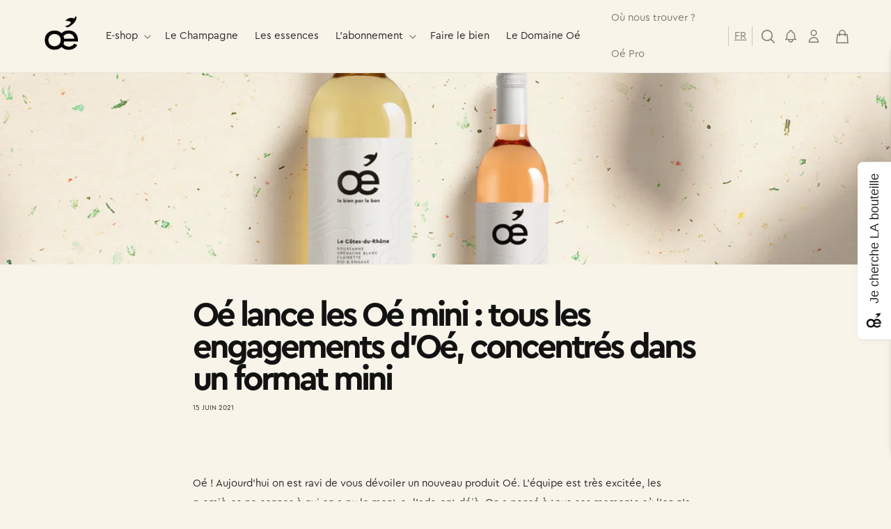

--- FILE ---
content_type: text/html; charset=utf-8
request_url: https://oeforgood.com/fr-de/blogs/news/oe-lance-les-oe-mini-tous-les-engagements-d-oe-concentres-dans-un-format-mini
body_size: 50097
content:
<!doctype html>

<!-- Hotjar Tracking Code for https://oeforgood.com/ -->
<script>
    (function(h,o,t,j,a,r){
        h.hj=h.hj||function(){(h.hj.q=h.hj.q||[]).push(arguments)};
        h._hjSettings={hjid:4963883,hjsv:6};
        a=o.getElementsByTagName('head')[0];
        r=o.createElement('script');r.async=1;
        r.src=t+h._hjSettings.hjid+j+h._hjSettings.hjsv;
        a.appendChild(r);
    })(window,document,'https://static.hotjar.com/c/hotjar-','.js?sv=');
</script>

<html class="no-js" lang="fr">
    <head>


        <meta charset="utf-8">
        <meta http-equiv="X-UA-Compatible" content="IE=edge">
        <meta name="viewport" content="width=device-width,initial-scale=1">
        <meta name="theme-color" content="">
        <!--INSTALL MM - 210723 Google Tag Manager -->
        <script>(function(w,d,s,l,i){w[l]=w[l]||[];w[l].push({'gtm.start':
         new Date().getTime(),event:'gtm.js'});var f=d.getElementsByTagName(s)[0],
         j=d.createElement(s),dl=l!='dataLayer'?'&l='+l:'';j.async=true;j.src=
         'https://www.googletagmanager.com/gtm.js?id='+i+dl;f.parentNode.insertBefore(j,f);
         })(window,document,'script','dataLayer','GTM-T7HWKFD');</script>
         <!-- End Google Tag Manager -->

         <script>(function(w,d,t,r,u){var f,n,i;w[u]=w[u]||[],f=function(){var o={ti:"97081522", enableAutoSpaTracking: true};o.q=w[u],w[u]=new UET(o),w[u].push("pageLoad")},n=d.createElement(t),n.src=r,n.async=1,n.onload=n.onreadystatechange=function(){var s=this.readyState;s&&s!=="loaded"&&s!=="complete"||(f(),n.onload=n.onreadystatechange=null)},i=d.getElementsByTagName(t)[0],i.parentNode.insertBefore(n,i)})(window,document,"script","//bat.bing.com/bat.js","uetq");</script>


        <link rel="canonical" href="https://oeforgood.com/fr-de/blogs/news/oe-lance-les-oe-mini-tous-les-engagements-d-oe-concentres-dans-un-format-mini">
        <link rel="preconnect" href="https://cdn.shopify.com" crossorigin><link rel="icon" type="image/png" href="//oeforgood.com/cdn/shop/files/favicon-32x32_2dfac8a6-dbcf-4ed8-b662-1f0bff7e4e2c.png?crop=center&height=32&v=1675421493&width=32"><link rel="preconnect" href="https://fonts.shopifycdn.com" crossorigin><title>
            Oé lance les Oé mini : tous les engagements d’Oé, concentrés dans un f
</title>

        
            <meta name="description" content="Oé ! Aujourd&#39;hui on est ravi de vous dévoiler un nouveau produit Oé. L&#39;équipe est très excitée, les premières personnes à qui on a pu le montrer l&#39;adorent déjà. On a pensé à tous ces moments où l’on n’a pas forcément envie d&#39;ouvrir une bouteille entière, ces moments de pique-niques, de dîners en amoureux, voire même de">
        

        

<meta property="og:site_name" content="Oé">
<meta property="og:url" content="https://oeforgood.com/fr-de/blogs/news/oe-lance-les-oe-mini-tous-les-engagements-d-oe-concentres-dans-un-format-mini">
<meta property="og:title" content="Oé lance les Oé mini : tous les engagements d’Oé, concentrés dans un f">
<meta property="og:type" content="article">
<meta property="og:description" content="Oé ! Aujourd&#39;hui on est ravi de vous dévoiler un nouveau produit Oé. L&#39;équipe est très excitée, les premières personnes à qui on a pu le montrer l&#39;adorent déjà. On a pensé à tous ces moments où l’on n’a pas forcément envie d&#39;ouvrir une bouteille entière, ces moments de pique-niques, de dîners en amoureux, voire même de"><meta property="og:image" content="http://oeforgood.com/cdn/shop/articles/Visuel_Oe_mini_et_Oe_trzdi.png?v=1623681645">
  <meta property="og:image:secure_url" content="https://oeforgood.com/cdn/shop/articles/Visuel_Oe_mini_et_Oe_trzdi.png?v=1623681645">
  <meta property="og:image:width" content="3000">
  <meta property="og:image:height" content="2255"><meta name="twitter:card" content="summary_large_image">
<meta name="twitter:title" content="Oé lance les Oé mini : tous les engagements d’Oé, concentrés dans un f">
<meta name="twitter:description" content="Oé ! Aujourd&#39;hui on est ravi de vous dévoiler un nouveau produit Oé. L&#39;équipe est très excitée, les premières personnes à qui on a pu le montrer l&#39;adorent déjà. On a pensé à tous ces moments où l’on n’a pas forcément envie d&#39;ouvrir une bouteille entière, ces moments de pique-niques, de dîners en amoureux, voire même de">


        <script src="//oeforgood.com/cdn/shop/t/24/assets/global.js?v=86036197167377689751694070793" defer="defer"></script>
        <script>window.performance && window.performance.mark && window.performance.mark('shopify.content_for_header.start');</script><meta name="google-site-verification" content="IpqKC9296cjCBjbmnbJCI59cm98ZJtpSOO6uK5y6yUc">
<meta name="google-site-verification" content="IpqKC9296cjCBjbmnbJCI59cm98ZJtpSOO6uK5y6yUc">
<meta name="facebook-domain-verification" content="2bmf2ij4bja5nd6iq2q6ptmcgfambg">
<meta id="shopify-digital-wallet" name="shopify-digital-wallet" content="/28022616/digital_wallets/dialog">
<meta name="shopify-checkout-api-token" content="9fa7af8e1247b0b34fd1ab6c2e4da01f">
<meta id="in-context-paypal-metadata" data-shop-id="28022616" data-venmo-supported="false" data-environment="production" data-locale="fr_FR" data-paypal-v4="true" data-currency="EUR">
<link rel="alternate" type="application/atom+xml" title="Feed" href="/fr-de/blogs/news.atom" />
<link rel="alternate" hreflang="x-default" href="https://oeforgood.com/blogs/news/oe-lance-les-oe-mini-tous-les-engagements-d-oe-concentres-dans-un-format-mini">
<link rel="alternate" hreflang="fr" href="https://oeforgood.com/blogs/news/oe-lance-les-oe-mini-tous-les-engagements-d-oe-concentres-dans-un-format-mini">
<link rel="alternate" hreflang="en" href="https://oeforgood.com/en/blogs/news/oe-lance-les-oe-mini-tous-les-engagements-d-oe-concentres-dans-un-format-mini">
<link rel="alternate" hreflang="en-DE" href="https://oeforgood.com/en-de/blogs/news/oe-lance-les-oe-mini-tous-les-engagements-d-oe-concentres-dans-un-format-mini">
<link rel="alternate" hreflang="fr-DE" href="https://oeforgood.com/fr-de/blogs/news/oe-lance-les-oe-mini-tous-les-engagements-d-oe-concentres-dans-un-format-mini">
<link rel="alternate" hreflang="fr-BE" href="https://oeforgood.com/fr-be/blogs/news/oe-lance-les-oe-mini-tous-les-engagements-d-oe-concentres-dans-un-format-mini">
<script async="async" src="/checkouts/internal/preloads.js?locale=fr-DE"></script>
<link rel="preconnect" href="https://shop.app" crossorigin="anonymous">
<script async="async" src="https://shop.app/checkouts/internal/preloads.js?locale=fr-DE&shop_id=28022616" crossorigin="anonymous"></script>
<script id="apple-pay-shop-capabilities" type="application/json">{"shopId":28022616,"countryCode":"FR","currencyCode":"EUR","merchantCapabilities":["supports3DS"],"merchantId":"gid:\/\/shopify\/Shop\/28022616","merchantName":"Oé","requiredBillingContactFields":["postalAddress","email","phone"],"requiredShippingContactFields":["postalAddress","email","phone"],"shippingType":"shipping","supportedNetworks":["visa","masterCard","amex","maestro"],"total":{"type":"pending","label":"Oé","amount":"1.00"},"shopifyPaymentsEnabled":true,"supportsSubscriptions":true}</script>
<script id="shopify-features" type="application/json">{"accessToken":"9fa7af8e1247b0b34fd1ab6c2e4da01f","betas":["rich-media-storefront-analytics"],"domain":"oeforgood.com","predictiveSearch":true,"shopId":28022616,"locale":"fr"}</script>
<script>var Shopify = Shopify || {};
Shopify.shop = "pinotbleu.myshopify.com";
Shopify.locale = "fr";
Shopify.currency = {"active":"EUR","rate":"1.0"};
Shopify.country = "DE";
Shopify.theme = {"name":"mm-oe\/dev-main","id":152695046482,"schema_name":"Moon Moon - Dawn","schema_version":"7.0.1","theme_store_id":null,"role":"main"};
Shopify.theme.handle = "null";
Shopify.theme.style = {"id":null,"handle":null};
Shopify.cdnHost = "oeforgood.com/cdn";
Shopify.routes = Shopify.routes || {};
Shopify.routes.root = "/fr-de/";</script>
<script type="module">!function(o){(o.Shopify=o.Shopify||{}).modules=!0}(window);</script>
<script>!function(o){function n(){var o=[];function n(){o.push(Array.prototype.slice.apply(arguments))}return n.q=o,n}var t=o.Shopify=o.Shopify||{};t.loadFeatures=n(),t.autoloadFeatures=n()}(window);</script>
<script>
  window.ShopifyPay = window.ShopifyPay || {};
  window.ShopifyPay.apiHost = "shop.app\/pay";
  window.ShopifyPay.redirectState = null;
</script>
<script id="shop-js-analytics" type="application/json">{"pageType":"article"}</script>
<script defer="defer" async type="module" src="//oeforgood.com/cdn/shopifycloud/shop-js/modules/v2/client.init-shop-cart-sync_XvpUV7qp.fr.esm.js"></script>
<script defer="defer" async type="module" src="//oeforgood.com/cdn/shopifycloud/shop-js/modules/v2/chunk.common_C2xzKNNs.esm.js"></script>
<script type="module">
  await import("//oeforgood.com/cdn/shopifycloud/shop-js/modules/v2/client.init-shop-cart-sync_XvpUV7qp.fr.esm.js");
await import("//oeforgood.com/cdn/shopifycloud/shop-js/modules/v2/chunk.common_C2xzKNNs.esm.js");

  window.Shopify.SignInWithShop?.initShopCartSync?.({"fedCMEnabled":true,"windoidEnabled":true});

</script>
<script>
  window.Shopify = window.Shopify || {};
  if (!window.Shopify.featureAssets) window.Shopify.featureAssets = {};
  window.Shopify.featureAssets['shop-js'] = {"shop-cart-sync":["modules/v2/client.shop-cart-sync_C66VAAYi.fr.esm.js","modules/v2/chunk.common_C2xzKNNs.esm.js"],"init-fed-cm":["modules/v2/client.init-fed-cm_By4eIqYa.fr.esm.js","modules/v2/chunk.common_C2xzKNNs.esm.js"],"shop-button":["modules/v2/client.shop-button_Bz0N9rYp.fr.esm.js","modules/v2/chunk.common_C2xzKNNs.esm.js"],"shop-cash-offers":["modules/v2/client.shop-cash-offers_B90ok608.fr.esm.js","modules/v2/chunk.common_C2xzKNNs.esm.js","modules/v2/chunk.modal_7MqWQJ87.esm.js"],"init-windoid":["modules/v2/client.init-windoid_CdJe_Ee3.fr.esm.js","modules/v2/chunk.common_C2xzKNNs.esm.js"],"shop-toast-manager":["modules/v2/client.shop-toast-manager_kCJHoUCw.fr.esm.js","modules/v2/chunk.common_C2xzKNNs.esm.js"],"init-shop-email-lookup-coordinator":["modules/v2/client.init-shop-email-lookup-coordinator_BPuRLqHy.fr.esm.js","modules/v2/chunk.common_C2xzKNNs.esm.js"],"init-shop-cart-sync":["modules/v2/client.init-shop-cart-sync_XvpUV7qp.fr.esm.js","modules/v2/chunk.common_C2xzKNNs.esm.js"],"avatar":["modules/v2/client.avatar_BTnouDA3.fr.esm.js"],"pay-button":["modules/v2/client.pay-button_CmFhG2BZ.fr.esm.js","modules/v2/chunk.common_C2xzKNNs.esm.js"],"init-customer-accounts":["modules/v2/client.init-customer-accounts_C5-IhKGM.fr.esm.js","modules/v2/client.shop-login-button_DrlPOW6Z.fr.esm.js","modules/v2/chunk.common_C2xzKNNs.esm.js","modules/v2/chunk.modal_7MqWQJ87.esm.js"],"init-shop-for-new-customer-accounts":["modules/v2/client.init-shop-for-new-customer-accounts_Cv1WqR1n.fr.esm.js","modules/v2/client.shop-login-button_DrlPOW6Z.fr.esm.js","modules/v2/chunk.common_C2xzKNNs.esm.js","modules/v2/chunk.modal_7MqWQJ87.esm.js"],"shop-login-button":["modules/v2/client.shop-login-button_DrlPOW6Z.fr.esm.js","modules/v2/chunk.common_C2xzKNNs.esm.js","modules/v2/chunk.modal_7MqWQJ87.esm.js"],"init-customer-accounts-sign-up":["modules/v2/client.init-customer-accounts-sign-up_Dqgdz3C3.fr.esm.js","modules/v2/client.shop-login-button_DrlPOW6Z.fr.esm.js","modules/v2/chunk.common_C2xzKNNs.esm.js","modules/v2/chunk.modal_7MqWQJ87.esm.js"],"shop-follow-button":["modules/v2/client.shop-follow-button_D7RRykwK.fr.esm.js","modules/v2/chunk.common_C2xzKNNs.esm.js","modules/v2/chunk.modal_7MqWQJ87.esm.js"],"checkout-modal":["modules/v2/client.checkout-modal_NILs_SXn.fr.esm.js","modules/v2/chunk.common_C2xzKNNs.esm.js","modules/v2/chunk.modal_7MqWQJ87.esm.js"],"lead-capture":["modules/v2/client.lead-capture_CSmE_fhP.fr.esm.js","modules/v2/chunk.common_C2xzKNNs.esm.js","modules/v2/chunk.modal_7MqWQJ87.esm.js"],"shop-login":["modules/v2/client.shop-login_CKcjyRl_.fr.esm.js","modules/v2/chunk.common_C2xzKNNs.esm.js","modules/v2/chunk.modal_7MqWQJ87.esm.js"],"payment-terms":["modules/v2/client.payment-terms_eoGasybT.fr.esm.js","modules/v2/chunk.common_C2xzKNNs.esm.js","modules/v2/chunk.modal_7MqWQJ87.esm.js"]};
</script>
<script>(function() {
  var isLoaded = false;
  function asyncLoad() {
    if (isLoaded) return;
    isLoaded = true;
    var urls = ["https:\/\/d23dclunsivw3h.cloudfront.net\/redirect-app.js?shop=pinotbleu.myshopify.com","https:\/\/cdn.shipup.co\/latest_v2\/shipup-shopify.js?shop=pinotbleu.myshopify.com","https:\/\/js.smile.io\/v1\/smile-shopify.js?shop=pinotbleu.myshopify.com","https:\/\/app.getwisp.co\/embed\/shopify?website_id=rKVV\u0026shop=pinotbleu.myshopify.com","https:\/\/wisepops.net\/loader.js?v=2\u0026h=KU339oM8aG\u0026shop=pinotbleu.myshopify.com"];
    for (var i = 0; i < urls.length; i++) {
      var s = document.createElement('script');
      s.type = 'text/javascript';
      s.async = true;
      s.src = urls[i];
      var x = document.getElementsByTagName('script')[0];
      x.parentNode.insertBefore(s, x);
    }
  };
  if(window.attachEvent) {
    window.attachEvent('onload', asyncLoad);
  } else {
    window.addEventListener('load', asyncLoad, false);
  }
})();</script>
<script id="__st">var __st={"a":28022616,"offset":3600,"reqid":"235be171-0c3a-43d3-9123-123b4fdf1a31-1768603031","pageurl":"oeforgood.com\/fr-de\/blogs\/news\/oe-lance-les-oe-mini-tous-les-engagements-d-oe-concentres-dans-un-format-mini","s":"articles-556174508206","u":"7af41ab84bdb","p":"article","rtyp":"article","rid":556174508206};</script>
<script>window.ShopifyPaypalV4VisibilityTracking = true;</script>
<script id="captcha-bootstrap">!function(){'use strict';const t='contact',e='account',n='new_comment',o=[[t,t],['blogs',n],['comments',n],[t,'customer']],c=[[e,'customer_login'],[e,'guest_login'],[e,'recover_customer_password'],[e,'create_customer']],r=t=>t.map((([t,e])=>`form[action*='/${t}']:not([data-nocaptcha='true']) input[name='form_type'][value='${e}']`)).join(','),a=t=>()=>t?[...document.querySelectorAll(t)].map((t=>t.form)):[];function s(){const t=[...o],e=r(t);return a(e)}const i='password',u='form_key',d=['recaptcha-v3-token','g-recaptcha-response','h-captcha-response',i],f=()=>{try{return window.sessionStorage}catch{return}},m='__shopify_v',_=t=>t.elements[u];function p(t,e,n=!1){try{const o=window.sessionStorage,c=JSON.parse(o.getItem(e)),{data:r}=function(t){const{data:e,action:n}=t;return t[m]||n?{data:e,action:n}:{data:t,action:n}}(c);for(const[e,n]of Object.entries(r))t.elements[e]&&(t.elements[e].value=n);n&&o.removeItem(e)}catch(o){console.error('form repopulation failed',{error:o})}}const l='form_type',E='cptcha';function T(t){t.dataset[E]=!0}const w=window,h=w.document,L='Shopify',v='ce_forms',y='captcha';let A=!1;((t,e)=>{const n=(g='f06e6c50-85a8-45c8-87d0-21a2b65856fe',I='https://cdn.shopify.com/shopifycloud/storefront-forms-hcaptcha/ce_storefront_forms_captcha_hcaptcha.v1.5.2.iife.js',D={infoText:'Protégé par hCaptcha',privacyText:'Confidentialité',termsText:'Conditions'},(t,e,n)=>{const o=w[L][v],c=o.bindForm;if(c)return c(t,g,e,D).then(n);var r;o.q.push([[t,g,e,D],n]),r=I,A||(h.body.append(Object.assign(h.createElement('script'),{id:'captcha-provider',async:!0,src:r})),A=!0)});var g,I,D;w[L]=w[L]||{},w[L][v]=w[L][v]||{},w[L][v].q=[],w[L][y]=w[L][y]||{},w[L][y].protect=function(t,e){n(t,void 0,e),T(t)},Object.freeze(w[L][y]),function(t,e,n,w,h,L){const[v,y,A,g]=function(t,e,n){const i=e?o:[],u=t?c:[],d=[...i,...u],f=r(d),m=r(i),_=r(d.filter((([t,e])=>n.includes(e))));return[a(f),a(m),a(_),s()]}(w,h,L),I=t=>{const e=t.target;return e instanceof HTMLFormElement?e:e&&e.form},D=t=>v().includes(t);t.addEventListener('submit',(t=>{const e=I(t);if(!e)return;const n=D(e)&&!e.dataset.hcaptchaBound&&!e.dataset.recaptchaBound,o=_(e),c=g().includes(e)&&(!o||!o.value);(n||c)&&t.preventDefault(),c&&!n&&(function(t){try{if(!f())return;!function(t){const e=f();if(!e)return;const n=_(t);if(!n)return;const o=n.value;o&&e.removeItem(o)}(t);const e=Array.from(Array(32),(()=>Math.random().toString(36)[2])).join('');!function(t,e){_(t)||t.append(Object.assign(document.createElement('input'),{type:'hidden',name:u})),t.elements[u].value=e}(t,e),function(t,e){const n=f();if(!n)return;const o=[...t.querySelectorAll(`input[type='${i}']`)].map((({name:t})=>t)),c=[...d,...o],r={};for(const[a,s]of new FormData(t).entries())c.includes(a)||(r[a]=s);n.setItem(e,JSON.stringify({[m]:1,action:t.action,data:r}))}(t,e)}catch(e){console.error('failed to persist form',e)}}(e),e.submit())}));const S=(t,e)=>{t&&!t.dataset[E]&&(n(t,e.some((e=>e===t))),T(t))};for(const o of['focusin','change'])t.addEventListener(o,(t=>{const e=I(t);D(e)&&S(e,y())}));const B=e.get('form_key'),M=e.get(l),P=B&&M;t.addEventListener('DOMContentLoaded',(()=>{const t=y();if(P)for(const e of t)e.elements[l].value===M&&p(e,B);[...new Set([...A(),...v().filter((t=>'true'===t.dataset.shopifyCaptcha))])].forEach((e=>S(e,t)))}))}(h,new URLSearchParams(w.location.search),n,t,e,['guest_login'])})(!0,!0)}();</script>
<script integrity="sha256-4kQ18oKyAcykRKYeNunJcIwy7WH5gtpwJnB7kiuLZ1E=" data-source-attribution="shopify.loadfeatures" defer="defer" src="//oeforgood.com/cdn/shopifycloud/storefront/assets/storefront/load_feature-a0a9edcb.js" crossorigin="anonymous"></script>
<script crossorigin="anonymous" defer="defer" src="//oeforgood.com/cdn/shopifycloud/storefront/assets/shopify_pay/storefront-65b4c6d7.js?v=20250812"></script>
<script data-source-attribution="shopify.dynamic_checkout.dynamic.init">var Shopify=Shopify||{};Shopify.PaymentButton=Shopify.PaymentButton||{isStorefrontPortableWallets:!0,init:function(){window.Shopify.PaymentButton.init=function(){};var t=document.createElement("script");t.src="https://oeforgood.com/cdn/shopifycloud/portable-wallets/latest/portable-wallets.fr.js",t.type="module",document.head.appendChild(t)}};
</script>
<script data-source-attribution="shopify.dynamic_checkout.buyer_consent">
  function portableWalletsHideBuyerConsent(e){var t=document.getElementById("shopify-buyer-consent"),n=document.getElementById("shopify-subscription-policy-button");t&&n&&(t.classList.add("hidden"),t.setAttribute("aria-hidden","true"),n.removeEventListener("click",e))}function portableWalletsShowBuyerConsent(e){var t=document.getElementById("shopify-buyer-consent"),n=document.getElementById("shopify-subscription-policy-button");t&&n&&(t.classList.remove("hidden"),t.removeAttribute("aria-hidden"),n.addEventListener("click",e))}window.Shopify?.PaymentButton&&(window.Shopify.PaymentButton.hideBuyerConsent=portableWalletsHideBuyerConsent,window.Shopify.PaymentButton.showBuyerConsent=portableWalletsShowBuyerConsent);
</script>
<script data-source-attribution="shopify.dynamic_checkout.cart.bootstrap">document.addEventListener("DOMContentLoaded",(function(){function t(){return document.querySelector("shopify-accelerated-checkout-cart, shopify-accelerated-checkout")}if(t())Shopify.PaymentButton.init();else{new MutationObserver((function(e,n){t()&&(Shopify.PaymentButton.init(),n.disconnect())})).observe(document.body,{childList:!0,subtree:!0})}}));
</script>
<script id='scb4127' type='text/javascript' async='' src='https://oeforgood.com/cdn/shopifycloud/privacy-banner/storefront-banner.js'></script><link id="shopify-accelerated-checkout-styles" rel="stylesheet" media="screen" href="https://oeforgood.com/cdn/shopifycloud/portable-wallets/latest/accelerated-checkout-backwards-compat.css" crossorigin="anonymous">
<style id="shopify-accelerated-checkout-cart">
        #shopify-buyer-consent {
  margin-top: 1em;
  display: inline-block;
  width: 100%;
}

#shopify-buyer-consent.hidden {
  display: none;
}

#shopify-subscription-policy-button {
  background: none;
  border: none;
  padding: 0;
  text-decoration: underline;
  font-size: inherit;
  cursor: pointer;
}

#shopify-subscription-policy-button::before {
  box-shadow: none;
}

      </style>
<script id="sections-script" data-sections="header" defer="defer" src="//oeforgood.com/cdn/shop/t/24/compiled_assets/scripts.js?v=1039170"></script>
<script>window.performance && window.performance.mark && window.performance.mark('shopify.content_for_header.end');</script>


        <style data-shopify>
            @font-face {
  font-family: Assistant;
  font-weight: 400;
  font-style: normal;
  font-display: swap;
  src: url("//oeforgood.com/cdn/fonts/assistant/assistant_n4.9120912a469cad1cc292572851508ca49d12e768.woff2") format("woff2"),
       url("//oeforgood.com/cdn/fonts/assistant/assistant_n4.6e9875ce64e0fefcd3f4446b7ec9036b3ddd2985.woff") format("woff");
}

            @font-face {
  font-family: Assistant;
  font-weight: 700;
  font-style: normal;
  font-display: swap;
  src: url("//oeforgood.com/cdn/fonts/assistant/assistant_n7.bf44452348ec8b8efa3aa3068825305886b1c83c.woff2") format("woff2"),
       url("//oeforgood.com/cdn/fonts/assistant/assistant_n7.0c887fee83f6b3bda822f1150b912c72da0f7b64.woff") format("woff");
}

            
            
            @font-face {
  font-family: Assistant;
  font-weight: 400;
  font-style: normal;
  font-display: swap;
  src: url("//oeforgood.com/cdn/fonts/assistant/assistant_n4.9120912a469cad1cc292572851508ca49d12e768.woff2") format("woff2"),
       url("//oeforgood.com/cdn/fonts/assistant/assistant_n4.6e9875ce64e0fefcd3f4446b7ec9036b3ddd2985.woff") format("woff");
}


            :root {
              --font-body-family: Assistant, sans-serif;
              --font-body-style: normal;
              --font-body-weight: 400;
              --font-body-weight-bold: 700;

              --font-heading-family: Assistant, sans-serif;
              --font-heading-style: normal;
              --font-heading-weight: 400;

              --font-body-scale: 1.0;
              --font-heading-scale: 1.0;

              --color-base-text: 18, 18, 18;
              --color-shadow: 18, 18, 18;
              --color-base-background-1: 248, 244, 233;
              --color-base-background-2: 248, 244, 233;
              --color-base-solid-button-labels: 248, 244, 233;
              --color-base-outline-button-labels: 248, 244, 233;
              --color-base-accent-1: 18, 18, 18;
              --color-base-accent-2: 248, 244, 233;
              --payment-terms-background-color: #f8f4e9;

              --gradient-base-background-1: #f8f4e9;
              --gradient-base-background-2: #f8f4e9;
              --gradient-base-accent-1: #121212;
              --gradient-base-accent-2: #f8f4e9;

              --media-padding: px;
              --media-border-opacity: 0.05;
              --media-border-width: 0px;
              --media-radius: 0px;
              --media-shadow-opacity: 0.0;
              --media-shadow-horizontal-offset: 0px;
              --media-shadow-vertical-offset: 4px;
              --media-shadow-blur-radius: 5px;
              --media-shadow-visible: 0;

              --page-width: 120rem;
              --page-width-margin: 0rem;

              --product-card-image-padding: 0.0rem;
              --product-card-corner-radius: 0.0rem;
              --product-card-text-alignment: left;
              --product-card-border-width: 0.0rem;
              --product-card-border-opacity: 0.1;
              --product-card-shadow-opacity: 0.0;
              --product-card-shadow-visible: 0;
              --product-card-shadow-horizontal-offset: 0.0rem;
              --product-card-shadow-vertical-offset: 0.4rem;
              --product-card-shadow-blur-radius: 0.5rem;

              --collection-card-image-padding: 0.0rem;
              --collection-card-corner-radius: 0.0rem;
              --collection-card-text-alignment: left;
              --collection-card-border-width: 0.0rem;
              --collection-card-border-opacity: 0.1;
              --collection-card-shadow-opacity: 0.0;
              --collection-card-shadow-visible: 0;
              --collection-card-shadow-horizontal-offset: 0.0rem;
              --collection-card-shadow-vertical-offset: 0.4rem;
              --collection-card-shadow-blur-radius: 0.5rem;

              --blog-card-image-padding: 0.0rem;
              --blog-card-corner-radius: 0.0rem;
              --blog-card-text-alignment: left;
              --blog-card-border-width: 0.0rem;
              --blog-card-border-opacity: 0.1;
              --blog-card-shadow-opacity: 0.0;
              --blog-card-shadow-visible: 0;
              --blog-card-shadow-horizontal-offset: 0.0rem;
              --blog-card-shadow-vertical-offset: 0.4rem;
              --blog-card-shadow-blur-radius: 0.5rem;

              --badge-corner-radius: 4.0rem;

              --popup-border-width: 1px;
              --popup-border-opacity: 0.1;
              --popup-corner-radius: 0px;
              --popup-shadow-opacity: 0.0;
              --popup-shadow-horizontal-offset: 0px;
              --popup-shadow-vertical-offset: 4px;
              --popup-shadow-blur-radius: 5px;

              --drawer-border-width: 1px;
              --drawer-border-opacity: 0.1;
              --drawer-shadow-opacity: 0.0;
              --drawer-shadow-horizontal-offset: 0px;
              --drawer-shadow-vertical-offset: 4px;
              --drawer-shadow-blur-radius: 5px;

              --spacing-sections-desktop: 0px;
              --spacing-sections-mobile: 0px;

              --grid-desktop-vertical-spacing: 16px;
              --grid-desktop-horizontal-spacing: 16px;
              --grid-mobile-vertical-spacing: 8px;
              --grid-mobile-horizontal-spacing: 8px;

              --text-boxes-border-opacity: 0.0;
              --text-boxes-border-width: 0px;
              --text-boxes-radius: 0px;
              --text-boxes-shadow-opacity: 0.0;
              --text-boxes-shadow-visible: 0;
              --text-boxes-shadow-horizontal-offset: 0px;
              --text-boxes-shadow-vertical-offset: 4px;
              --text-boxes-shadow-blur-radius: 5px;

              --buttons-radius: 0px;
              --buttons-radius-outset: 0px;
              --buttons-border-width: 1px;
              --buttons-border-opacity: 1.0;
              --buttons-shadow-opacity: 0.0;
              --buttons-shadow-visible: 0;
              --buttons-shadow-horizontal-offset: 0px;
              --buttons-shadow-vertical-offset: 4px;
              --buttons-shadow-blur-radius: 5px;
              --buttons-border-offset: 0px;

              --inputs-radius: 0px;
              --inputs-border-width: 1px;
              --inputs-border-opacity: 0.55;
              --inputs-shadow-opacity: 0.0;
              --inputs-shadow-horizontal-offset: 0px;
              --inputs-margin-offset: 0px;
              --inputs-shadow-vertical-offset: 2px;
              --inputs-shadow-blur-radius: 5px;
              --inputs-radius-outset: 0px;

              --variant-pills-radius: 40px;
              --variant-pills-border-width: 1px;
              --variant-pills-border-opacity: 0.55;
              --variant-pills-shadow-opacity: 0.0;
              --variant-pills-shadow-horizontal-offset: 0px;
              --variant-pills-shadow-vertical-offset: 4px;
              --variant-pills-shadow-blur-radius: 5px;
            }

            *,
            *::before,
            *::after {
              box-sizing: inherit;
            }

            html {
              box-sizing: border-box;
              font-size: calc(var(--font-body-scale) * 62.5%);
              height: 100%;
            }

            body {
              display: grid;
              grid-template-rows: auto auto 1fr auto;
              grid-template-columns: 100%;
              min-height: 100%;
              margin: 0;
              font-size: 1.5rem;
              letter-spacing: 0.06rem;
              line-height: calc(1 + 0.8 / var(--font-body-scale));
              font-family: var(--font-body-family);
              font-style: var(--font-body-style);
              font-weight: var(--font-body-weight);
            }

            @media screen and (min-width: 750px) {
              body {
                font-size: 1.6rem;
              }
            }
        </style>

        <link href="//oeforgood.com/cdn/shop/t/24/assets/base.css?v=69166559541473706571703234517" rel="stylesheet" type="text/css" media="all" />
        <link href="//oeforgood.com/cdn/shop/t/24/assets/moon-moon.css?v=732621933350696851731599322" rel="stylesheet" type="text/css" media="all" />
<link rel="preload" as="font" href="//oeforgood.com/cdn/fonts/assistant/assistant_n4.9120912a469cad1cc292572851508ca49d12e768.woff2" type="font/woff2" crossorigin><link rel="preload" as="font" href="//oeforgood.com/cdn/fonts/assistant/assistant_n4.9120912a469cad1cc292572851508ca49d12e768.woff2" type="font/woff2" crossorigin><link rel="stylesheet" href="//oeforgood.com/cdn/shop/t/24/assets/component-predictive-search.css?v=30672630603066147061694070795" media="print" onload="this.media='all'"><script>
            document.documentElement.className = document.documentElement.className.replace('no-js', 'js');
            if (Shopify.designMode) {
                document.documentElement.classList.add('shopify-design-mode');
            }
        </script>

        <!-- Global site tag (gtag.js) - Google Ads: 938695944 -->
        <script async src="https://www.googletagmanager.com/gtag/js?id=AW-938695944"></script>
        <script>
            window.dataLayer = window.dataLayer || [];
            function gtag(){dataLayer.push(arguments);}
            gtag('js', new Date());

            gtag('config', 'AW-938695944');
        </script>

        
        
        
        <!-- Splide : Used for all sliders on the website -->
        <link rel="preload" href="//oeforgood.com/cdn/shop/t/24/assets/splide.min.css?v=44329677166622589231694070797" as="style">
        <link rel="stylesheet" href="//oeforgood.com/cdn/shop/t/24/assets/splide.min.css?v=44329677166622589231694070797">
        <script src="//oeforgood.com/cdn/shop/t/24/assets/mm-geolocation-ip.js?v=170826814043024075191694070794"></script>

    <style type='text/css'>
    :root {--delivery-country-image-url:url("https://dc.codericp.com/delivery/code_f.png");}
    .icon-ad_f{background-image:var(--delivery-country-image-url);background-position:0 0;width:20px;height:12px}.icon-ae_f{background-image:var(--delivery-country-image-url);background-position:-21px 0;width:20px;height:12px}.icon-af_f{background-image:var(--delivery-country-image-url);background-position:0 -13px;width:20px;height:12px}.icon-ag_f{background-image:var(--delivery-country-image-url);background-position:-21px -13px;width:20px;height:12px}.icon-ai_f{background-image:var(--delivery-country-image-url);background-position:0 -26px;width:20px;height:12px}.icon-al_f{background-image:var(--delivery-country-image-url);background-position:-21px -26px;width:20px;height:12px}.icon-am_f{background-image:var(--delivery-country-image-url);background-position:-42px 0;width:20px;height:12px}.icon-ao_f{background-image:var(--delivery-country-image-url);background-position:-42px -13px;width:20px;height:12px}.icon-aq_f{background-image:var(--delivery-country-image-url);background-position:-42px -26px;width:20px;height:12px}.icon-ar_f{background-image:var(--delivery-country-image-url);background-position:0 -39px;width:20px;height:12px}.icon-as_f{background-image:var(--delivery-country-image-url);background-position:-21px -39px;width:20px;height:12px}.icon-at_f{background-image:var(--delivery-country-image-url);background-position:-42px -39px;width:20px;height:12px}.icon-au_f{background-image:var(--delivery-country-image-url);background-position:-63px 0;width:20px;height:12px}.icon-aw_f{background-image:var(--delivery-country-image-url);background-position:-63px -13px;width:20px;height:12px}.icon-ax_f{background-image:var(--delivery-country-image-url);background-position:-63px -26px;width:20px;height:12px}.icon-az_f{background-image:var(--delivery-country-image-url);background-position:-63px -39px;width:20px;height:12px}.icon-ba_f{background-image:var(--delivery-country-image-url);background-position:0 -52px;width:20px;height:12px}.icon-bb_f{background-image:var(--delivery-country-image-url);background-position:-21px -52px;width:20px;height:12px}.icon-bd_f{background-image:var(--delivery-country-image-url);background-position:-42px -52px;width:20px;height:12px}.icon-be_f{background-image:var(--delivery-country-image-url);background-position:-63px -52px;width:20px;height:12px}.icon-bf_f{background-image:var(--delivery-country-image-url);background-position:0 -65px;width:20px;height:12px}.icon-bg_f{background-image:var(--delivery-country-image-url);background-position:-21px -65px;width:20px;height:12px}.icon-bh_f{background-image:var(--delivery-country-image-url);background-position:-42px -65px;width:20px;height:12px}.icon-bi_f{background-image:var(--delivery-country-image-url);background-position:-63px -65px;width:20px;height:12px}.icon-bj_f{background-image:var(--delivery-country-image-url);background-position:-84px 0;width:20px;height:12px}.icon-bl_f{background-image:var(--delivery-country-image-url);background-position:-84px -13px;width:20px;height:12px}.icon-bm_f{background-image:var(--delivery-country-image-url);background-position:-84px -26px;width:20px;height:12px}.icon-bn_f{background-image:var(--delivery-country-image-url);background-position:-84px -39px;width:20px;height:12px}.icon-bo_f{background-image:var(--delivery-country-image-url);background-position:-84px -52px;width:20px;height:12px}.icon-bq_f{background-image:var(--delivery-country-image-url);background-position:-84px -65px;width:20px;height:12px}.icon-br_f{background-image:var(--delivery-country-image-url);background-position:0 -78px;width:20px;height:12px}.icon-bs_f{background-image:var(--delivery-country-image-url);background-position:-21px -78px;width:20px;height:12px}.icon-bt_f{background-image:var(--delivery-country-image-url);background-position:-42px -78px;width:20px;height:12px}.icon-bv_f{background-image:var(--delivery-country-image-url);background-position:-63px -78px;width:20px;height:12px}.icon-bw_f{background-image:var(--delivery-country-image-url);background-position:-84px -78px;width:20px;height:12px}.icon-by_f{background-image:var(--delivery-country-image-url);background-position:0 -91px;width:20px;height:12px}.icon-bz_f{background-image:var(--delivery-country-image-url);background-position:-21px -91px;width:20px;height:12px}.icon-ca_f{background-image:var(--delivery-country-image-url);background-position:-42px -91px;width:20px;height:12px}.icon-cc_f{background-image:var(--delivery-country-image-url);background-position:-63px -91px;width:20px;height:12px}.icon-cd_f{background-image:var(--delivery-country-image-url);background-position:-84px -91px;width:20px;height:12px}.icon-cf_f{background-image:var(--delivery-country-image-url);background-position:-105px 0;width:20px;height:12px}.icon-cg_f{background-image:var(--delivery-country-image-url);background-position:-105px -13px;width:20px;height:12px}.icon-ch_f{background-image:var(--delivery-country-image-url);background-position:-105px -26px;width:20px;height:12px}.icon-ci_f{background-image:var(--delivery-country-image-url);background-position:-105px -39px;width:20px;height:12px}.icon-ck_f{background-image:var(--delivery-country-image-url);background-position:-105px -52px;width:20px;height:12px}.icon-cl_f{background-image:var(--delivery-country-image-url);background-position:-105px -65px;width:20px;height:12px}.icon-cm_f{background-image:var(--delivery-country-image-url);background-position:-105px -78px;width:20px;height:12px}.icon-cn_f{background-image:var(--delivery-country-image-url);background-position:-105px -91px;width:20px;height:12px}.icon-co_f{background-image:var(--delivery-country-image-url);background-position:0 -104px;width:20px;height:12px}.icon-cr_f{background-image:var(--delivery-country-image-url);background-position:-21px -104px;width:20px;height:12px}.icon-cu_f{background-image:var(--delivery-country-image-url);background-position:-42px -104px;width:20px;height:12px}.icon-cv_f{background-image:var(--delivery-country-image-url);background-position:-63px -104px;width:20px;height:12px}.icon-cw_f{background-image:var(--delivery-country-image-url);background-position:-84px -104px;width:20px;height:12px}.icon-cx_f{background-image:var(--delivery-country-image-url);background-position:-105px -104px;width:20px;height:12px}.icon-cy_f{background-image:var(--delivery-country-image-url);background-position:-126px 0;width:20px;height:12px}.icon-cz_f{background-image:var(--delivery-country-image-url);background-position:-126px -13px;width:20px;height:12px}.icon-de_f{background-image:var(--delivery-country-image-url);background-position:-126px -26px;width:20px;height:12px}.icon-dj_f{background-image:var(--delivery-country-image-url);background-position:-126px -39px;width:20px;height:12px}.icon-dk_f{background-image:var(--delivery-country-image-url);background-position:-126px -52px;width:20px;height:12px}.icon-dm_f{background-image:var(--delivery-country-image-url);background-position:-126px -65px;width:20px;height:12px}.icon-do_f{background-image:var(--delivery-country-image-url);background-position:-126px -78px;width:20px;height:12px}.icon-dz_f{background-image:var(--delivery-country-image-url);background-position:-126px -91px;width:20px;height:12px}.icon-ec_f{background-image:var(--delivery-country-image-url);background-position:-126px -104px;width:20px;height:12px}.icon-ee_f{background-image:var(--delivery-country-image-url);background-position:0 -117px;width:20px;height:12px}.icon-eg_f{background-image:var(--delivery-country-image-url);background-position:-21px -117px;width:20px;height:12px}.icon-eh_f{background-image:var(--delivery-country-image-url);background-position:-42px -117px;width:20px;height:12px}.icon-er_f{background-image:var(--delivery-country-image-url);background-position:-63px -117px;width:20px;height:12px}.icon-es_f{background-image:var(--delivery-country-image-url);background-position:-84px -117px;width:20px;height:12px}.icon-et_f{background-image:var(--delivery-country-image-url);background-position:-105px -117px;width:20px;height:12px}.icon-fi_f{background-image:var(--delivery-country-image-url);background-position:-126px -117px;width:20px;height:12px}.icon-fj_f{background-image:var(--delivery-country-image-url);background-position:0 -130px;width:20px;height:12px}.icon-fk_f{background-image:var(--delivery-country-image-url);background-position:-21px -130px;width:20px;height:12px}.icon-fm_f{background-image:var(--delivery-country-image-url);background-position:-42px -130px;width:20px;height:12px}.icon-fo_f{background-image:var(--delivery-country-image-url);background-position:-63px -130px;width:20px;height:12px}.icon-fr_f{background-image:var(--delivery-country-image-url);background-position:-84px -130px;width:20px;height:12px}.icon-ga_f{background-image:var(--delivery-country-image-url);background-position:-105px -130px;width:20px;height:12px}.icon-gb_f{background-image:var(--delivery-country-image-url);background-position:-126px -130px;width:20px;height:12px}.icon-gd_f{background-image:var(--delivery-country-image-url);background-position:-147px 0;width:20px;height:12px}.icon-ge_f{background-image:var(--delivery-country-image-url);background-position:-147px -13px;width:20px;height:12px}.icon-gf_f{background-image:var(--delivery-country-image-url);background-position:-147px -26px;width:20px;height:12px}.icon-gg_f{background-image:var(--delivery-country-image-url);background-position:-147px -39px;width:20px;height:12px}.icon-gh_f{background-image:var(--delivery-country-image-url);background-position:-147px -52px;width:20px;height:12px}.icon-gi_f{background-image:var(--delivery-country-image-url);background-position:-147px -65px;width:20px;height:12px}.icon-gl_f{background-image:var(--delivery-country-image-url);background-position:-147px -78px;width:20px;height:12px}.icon-gm_f{background-image:var(--delivery-country-image-url);background-position:-147px -91px;width:20px;height:12px}.icon-gn_f{background-image:var(--delivery-country-image-url);background-position:-147px -104px;width:20px;height:12px}.icon-gp_f{background-image:var(--delivery-country-image-url);background-position:-147px -117px;width:20px;height:12px}.icon-gq_f{background-image:var(--delivery-country-image-url);background-position:-147px -130px;width:20px;height:12px}.icon-gr_f{background-image:var(--delivery-country-image-url);background-position:0 -143px;width:20px;height:12px}.icon-gs_f{background-image:var(--delivery-country-image-url);background-position:-21px -143px;width:20px;height:12px}.icon-gt_f{background-image:var(--delivery-country-image-url);background-position:-42px -143px;width:20px;height:12px}.icon-gu_f{background-image:var(--delivery-country-image-url);background-position:-63px -143px;width:20px;height:12px}.icon-gw_f{background-image:var(--delivery-country-image-url);background-position:-84px -143px;width:20px;height:12px}.icon-gy_f{background-image:var(--delivery-country-image-url);background-position:-105px -143px;width:20px;height:12px}.icon-hk_f{background-image:var(--delivery-country-image-url);background-position:-126px -143px;width:20px;height:12px}.icon-hm_f{background-image:var(--delivery-country-image-url);background-position:-147px -143px;width:20px;height:12px}.icon-hn_f{background-image:var(--delivery-country-image-url);background-position:-168px 0;width:20px;height:12px}.icon-hr_f{background-image:var(--delivery-country-image-url);background-position:-168px -13px;width:20px;height:12px}.icon-ht_f{background-image:var(--delivery-country-image-url);background-position:-168px -26px;width:20px;height:12px}.icon-hu_f{background-image:var(--delivery-country-image-url);background-position:-168px -39px;width:20px;height:12px}.icon-id_f{background-image:var(--delivery-country-image-url);background-position:-168px -52px;width:20px;height:12px}.icon-ie_f{background-image:var(--delivery-country-image-url);background-position:-168px -65px;width:20px;height:12px}.icon-il_f{background-image:var(--delivery-country-image-url);background-position:-168px -78px;width:20px;height:12px}.icon-im_f{background-image:var(--delivery-country-image-url);background-position:-168px -91px;width:20px;height:12px}.icon-in_f{background-image:var(--delivery-country-image-url);background-position:-168px -104px;width:20px;height:12px}.icon-io_f{background-image:var(--delivery-country-image-url);background-position:-168px -117px;width:20px;height:12px}.icon-iq_f{background-image:var(--delivery-country-image-url);background-position:-168px -130px;width:20px;height:12px}.icon-ir_f{background-image:var(--delivery-country-image-url);background-position:-168px -143px;width:20px;height:12px}.icon-is_f{background-image:var(--delivery-country-image-url);background-position:0 -156px;width:20px;height:12px}.icon-it_f{background-image:var(--delivery-country-image-url);background-position:-21px -156px;width:20px;height:12px}.icon-je_f{background-image:var(--delivery-country-image-url);background-position:-42px -156px;width:20px;height:12px}.icon-jm_f{background-image:var(--delivery-country-image-url);background-position:-63px -156px;width:20px;height:12px}.icon-jo_f{background-image:var(--delivery-country-image-url);background-position:-84px -156px;width:20px;height:12px}.icon-jp_f{background-image:var(--delivery-country-image-url);background-position:-105px -156px;width:20px;height:12px}.icon-ke_f{background-image:var(--delivery-country-image-url);background-position:-126px -156px;width:20px;height:12px}.icon-kg_f{background-image:var(--delivery-country-image-url);background-position:-147px -156px;width:20px;height:12px}.icon-kh_f{background-image:var(--delivery-country-image-url);background-position:-168px -156px;width:20px;height:12px}.icon-ki_f{background-image:var(--delivery-country-image-url);background-position:0 -169px;width:20px;height:12px}.icon-km_f{background-image:var(--delivery-country-image-url);background-position:-21px -169px;width:20px;height:12px}.icon-kn_f{background-image:var(--delivery-country-image-url);background-position:-42px -169px;width:20px;height:12px}.icon-kp_f{background-image:var(--delivery-country-image-url);background-position:-63px -169px;width:20px;height:12px}.icon-kr_f{background-image:var(--delivery-country-image-url);background-position:-84px -169px;width:20px;height:12px}.icon-kw_f{background-image:var(--delivery-country-image-url);background-position:-105px -169px;width:20px;height:12px}.icon-ky_f{background-image:var(--delivery-country-image-url);background-position:-126px -169px;width:20px;height:12px}.icon-kz_f{background-image:var(--delivery-country-image-url);background-position:-147px -169px;width:20px;height:12px}.icon-la_f{background-image:var(--delivery-country-image-url);background-position:-168px -169px;width:20px;height:12px}.icon-lb_f{background-image:var(--delivery-country-image-url);background-position:-189px 0;width:20px;height:12px}.icon-lc_f{background-image:var(--delivery-country-image-url);background-position:-189px -13px;width:20px;height:12px}.icon-li_f{background-image:var(--delivery-country-image-url);background-position:-189px -26px;width:20px;height:12px}.icon-lk_f{background-image:var(--delivery-country-image-url);background-position:-189px -39px;width:20px;height:12px}.icon-lr_f{background-image:var(--delivery-country-image-url);background-position:-189px -52px;width:20px;height:12px}.icon-ls_f{background-image:var(--delivery-country-image-url);background-position:-189px -65px;width:20px;height:12px}.icon-lt_f{background-image:var(--delivery-country-image-url);background-position:-189px -78px;width:20px;height:12px}.icon-lu_f{background-image:var(--delivery-country-image-url);background-position:-189px -91px;width:20px;height:12px}.icon-lv_f{background-image:var(--delivery-country-image-url);background-position:-189px -104px;width:20px;height:12px}.icon-ly_f{background-image:var(--delivery-country-image-url);background-position:-189px -117px;width:20px;height:12px}.icon-ma_f{background-image:var(--delivery-country-image-url);background-position:-189px -130px;width:20px;height:12px}.icon-mc_f{background-image:var(--delivery-country-image-url);background-position:-189px -143px;width:20px;height:12px}.icon-md_f{background-image:var(--delivery-country-image-url);background-position:-189px -156px;width:20px;height:12px}.icon-me_f{background-image:var(--delivery-country-image-url);background-position:-189px -169px;width:20px;height:12px}.icon-mf_f{background-image:var(--delivery-country-image-url);background-position:0 -182px;width:20px;height:12px}.icon-mg_f{background-image:var(--delivery-country-image-url);background-position:-21px -182px;width:20px;height:12px}.icon-mh_f{background-image:var(--delivery-country-image-url);background-position:-42px -182px;width:20px;height:12px}.icon-mk_f{background-image:var(--delivery-country-image-url);background-position:-63px -182px;width:20px;height:12px}.icon-ml_f{background-image:var(--delivery-country-image-url);background-position:-84px -182px;width:20px;height:12px}.icon-mm_f{background-image:var(--delivery-country-image-url);background-position:-105px -182px;width:20px;height:12px}.icon-mn_f{background-image:var(--delivery-country-image-url);background-position:-126px -182px;width:20px;height:12px}.icon-mo_f{background-image:var(--delivery-country-image-url);background-position:-147px -182px;width:20px;height:12px}.icon-mp_f{background-image:var(--delivery-country-image-url);background-position:-168px -182px;width:20px;height:12px}.icon-mq_f{background-image:var(--delivery-country-image-url);background-position:-189px -182px;width:20px;height:12px}.icon-mr_f{background-image:var(--delivery-country-image-url);background-position:0 -195px;width:20px;height:12px}.icon-ms_f{background-image:var(--delivery-country-image-url);background-position:-21px -195px;width:20px;height:12px}.icon-mt_f{background-image:var(--delivery-country-image-url);background-position:-42px -195px;width:20px;height:12px}.icon-mu_f{background-image:var(--delivery-country-image-url);background-position:-63px -195px;width:20px;height:12px}.icon-mv_f{background-image:var(--delivery-country-image-url);background-position:-84px -195px;width:20px;height:12px}.icon-mw_f{background-image:var(--delivery-country-image-url);background-position:-105px -195px;width:20px;height:12px}.icon-mx_f{background-image:var(--delivery-country-image-url);background-position:-126px -195px;width:20px;height:12px}.icon-my_f{background-image:var(--delivery-country-image-url);background-position:-147px -195px;width:20px;height:12px}.icon-mz_f{background-image:var(--delivery-country-image-url);background-position:-168px -195px;width:20px;height:12px}.icon-na_f{background-image:var(--delivery-country-image-url);background-position:-189px -195px;width:20px;height:12px}.icon-nc_f{background-image:var(--delivery-country-image-url);background-position:-210px 0;width:20px;height:12px}.icon-ne_f{background-image:var(--delivery-country-image-url);background-position:-210px -13px;width:20px;height:12px}.icon-nf_f{background-image:var(--delivery-country-image-url);background-position:-210px -26px;width:20px;height:12px}.icon-ng_f{background-image:var(--delivery-country-image-url);background-position:-210px -39px;width:20px;height:12px}.icon-ni_f{background-image:var(--delivery-country-image-url);background-position:-210px -52px;width:20px;height:12px}.icon-nl_f{background-image:var(--delivery-country-image-url);background-position:-210px -65px;width:20px;height:12px}.icon-no_f{background-image:var(--delivery-country-image-url);background-position:-210px -78px;width:20px;height:12px}.icon-np_f{background-image:var(--delivery-country-image-url);background-position:-210px -91px;width:20px;height:12px}.icon-nr_f{background-image:var(--delivery-country-image-url);background-position:-210px -104px;width:20px;height:12px}.icon-nu_f{background-image:var(--delivery-country-image-url);background-position:-210px -117px;width:20px;height:12px}.icon-nz_f{background-image:var(--delivery-country-image-url);background-position:-210px -130px;width:20px;height:12px}.icon-om_f{background-image:var(--delivery-country-image-url);background-position:-210px -143px;width:20px;height:12px}.icon-pa_f{background-image:var(--delivery-country-image-url);background-position:-210px -156px;width:20px;height:12px}.icon-pe_f{background-image:var(--delivery-country-image-url);background-position:-210px -169px;width:20px;height:12px}.icon-pf_f{background-image:var(--delivery-country-image-url);background-position:-210px -182px;width:20px;height:12px}.icon-pg_f{background-image:var(--delivery-country-image-url);background-position:-210px -195px;width:20px;height:12px}.icon-ph_f{background-image:var(--delivery-country-image-url);background-position:0 -208px;width:20px;height:12px}.icon-pk_f{background-image:var(--delivery-country-image-url);background-position:-21px -208px;width:20px;height:12px}.icon-pl_f{background-image:var(--delivery-country-image-url);background-position:-42px -208px;width:20px;height:12px}.icon-pm_f{background-image:var(--delivery-country-image-url);background-position:-63px -208px;width:20px;height:12px}.icon-pn_f{background-image:var(--delivery-country-image-url);background-position:-84px -208px;width:20px;height:12px}.icon-pr_f{background-image:var(--delivery-country-image-url);background-position:-105px -208px;width:20px;height:12px}.icon-ps_f{background-image:var(--delivery-country-image-url);background-position:-126px -208px;width:20px;height:12px}.icon-pt_f{background-image:var(--delivery-country-image-url);background-position:-147px -208px;width:20px;height:12px}.icon-pw_f{background-image:var(--delivery-country-image-url);background-position:-168px -208px;width:20px;height:12px}.icon-py_f{background-image:var(--delivery-country-image-url);background-position:-189px -208px;width:20px;height:12px}.icon-qa_f{background-image:var(--delivery-country-image-url);background-position:-210px -208px;width:20px;height:12px}.icon-re_f{background-image:var(--delivery-country-image-url);background-position:-231px 0;width:20px;height:12px}.icon-ro_f{background-image:var(--delivery-country-image-url);background-position:-231px -13px;width:20px;height:12px}.icon-rs_f{background-image:var(--delivery-country-image-url);background-position:-231px -26px;width:20px;height:12px}.icon-ru_f{background-image:var(--delivery-country-image-url);background-position:-231px -39px;width:20px;height:12px}.icon-rw_f{background-image:var(--delivery-country-image-url);background-position:-231px -52px;width:20px;height:12px}.icon-sa_f{background-image:var(--delivery-country-image-url);background-position:-231px -65px;width:20px;height:12px}.icon-sb_f{background-image:var(--delivery-country-image-url);background-position:-231px -78px;width:20px;height:12px}.icon-sc_f{background-image:var(--delivery-country-image-url);background-position:-231px -91px;width:20px;height:12px}.icon-sd_f{background-image:var(--delivery-country-image-url);background-position:-231px -104px;width:20px;height:12px}.icon-se_f{background-image:var(--delivery-country-image-url);background-position:-231px -117px;width:20px;height:12px}.icon-sg_f{background-image:var(--delivery-country-image-url);background-position:-231px -130px;width:20px;height:12px}.icon-sh_f{background-image:var(--delivery-country-image-url);background-position:-231px -143px;width:20px;height:12px}.icon-si_f{background-image:var(--delivery-country-image-url);background-position:-231px -156px;width:20px;height:12px}.icon-sj_f{background-image:var(--delivery-country-image-url);background-position:-231px -169px;width:20px;height:12px}.icon-sk_f{background-image:var(--delivery-country-image-url);background-position:-231px -182px;width:20px;height:12px}.icon-sl_f{background-image:var(--delivery-country-image-url);background-position:-231px -195px;width:20px;height:12px}.icon-sm_f{background-image:var(--delivery-country-image-url);background-position:-231px -208px;width:20px;height:12px}.icon-sn_f{background-image:var(--delivery-country-image-url);background-position:0 -221px;width:20px;height:12px}.icon-so_f{background-image:var(--delivery-country-image-url);background-position:-21px -221px;width:20px;height:12px}.icon-sr_f{background-image:var(--delivery-country-image-url);background-position:-42px -221px;width:20px;height:12px}.icon-ss_f{background-image:var(--delivery-country-image-url);background-position:-63px -221px;width:20px;height:12px}.icon-st_f{background-image:var(--delivery-country-image-url);background-position:-84px -221px;width:20px;height:12px}.icon-sv_f{background-image:var(--delivery-country-image-url);background-position:-105px -221px;width:20px;height:12px}.icon-sx_f{background-image:var(--delivery-country-image-url);background-position:-126px -221px;width:20px;height:12px}.icon-sy_f{background-image:var(--delivery-country-image-url);background-position:-147px -221px;width:20px;height:12px}.icon-sz_f{background-image:var(--delivery-country-image-url);background-position:-168px -221px;width:20px;height:12px}.icon-tc_f{background-image:var(--delivery-country-image-url);background-position:-189px -221px;width:20px;height:12px}.icon-td_f{background-image:var(--delivery-country-image-url);background-position:-210px -221px;width:20px;height:12px}.icon-tf_f{background-image:var(--delivery-country-image-url);background-position:-231px -221px;width:20px;height:12px}.icon-tg_f{background-image:var(--delivery-country-image-url);background-position:0 -234px;width:20px;height:12px}.icon-th_f{background-image:var(--delivery-country-image-url);background-position:-21px -234px;width:20px;height:12px}.icon-tj_f{background-image:var(--delivery-country-image-url);background-position:-42px -234px;width:20px;height:12px}.icon-tk_f{background-image:var(--delivery-country-image-url);background-position:-63px -234px;width:20px;height:12px}.icon-tl_f{background-image:var(--delivery-country-image-url);background-position:-84px -234px;width:20px;height:12px}.icon-tm_f{background-image:var(--delivery-country-image-url);background-position:-105px -234px;width:20px;height:12px}.icon-tn_f{background-image:var(--delivery-country-image-url);background-position:-126px -234px;width:20px;height:12px}.icon-to_f{background-image:var(--delivery-country-image-url);background-position:-147px -234px;width:20px;height:12px}.icon-tr_f{background-image:var(--delivery-country-image-url);background-position:-168px -234px;width:20px;height:12px}.icon-tt_f{background-image:var(--delivery-country-image-url);background-position:-189px -234px;width:20px;height:12px}.icon-tv_f{background-image:var(--delivery-country-image-url);background-position:-210px -234px;width:20px;height:12px}.icon-tw_f{background-image:var(--delivery-country-image-url);background-position:-231px -234px;width:20px;height:12px}.icon-tz_f{background-image:var(--delivery-country-image-url);background-position:-252px 0;width:20px;height:12px}.icon-ua_f{background-image:var(--delivery-country-image-url);background-position:-252px -13px;width:20px;height:12px}.icon-ug_f{background-image:var(--delivery-country-image-url);background-position:-252px -26px;width:20px;height:12px}.icon-um_f{background-image:var(--delivery-country-image-url);background-position:-252px -39px;width:20px;height:12px}.icon-us_f{background-image:var(--delivery-country-image-url);background-position:-252px -52px;width:20px;height:12px}.icon-uy_f{background-image:var(--delivery-country-image-url);background-position:-252px -65px;width:20px;height:12px}.icon-uz_f{background-image:var(--delivery-country-image-url);background-position:-252px -78px;width:20px;height:12px}.icon-va_f{background-image:var(--delivery-country-image-url);background-position:-252px -91px;width:20px;height:12px}.icon-vc_f{background-image:var(--delivery-country-image-url);background-position:-252px -104px;width:20px;height:12px}.icon-ve_f{background-image:var(--delivery-country-image-url);background-position:-252px -117px;width:20px;height:12px}.icon-vg_f{background-image:var(--delivery-country-image-url);background-position:-252px -130px;width:20px;height:12px}.icon-vi_f{background-image:var(--delivery-country-image-url);background-position:-252px -143px;width:20px;height:12px}.icon-vn_f{background-image:var(--delivery-country-image-url);background-position:-252px -156px;width:20px;height:12px}.icon-vu_f{background-image:var(--delivery-country-image-url);background-position:-252px -169px;width:20px;height:12px}.icon-wf_f{background-image:var(--delivery-country-image-url);background-position:-252px -182px;width:20px;height:12px}.icon-ws_f{background-image:var(--delivery-country-image-url);background-position:-252px -195px;width:20px;height:12px}.icon-xk_f{background-image:var(--delivery-country-image-url);background-position:-252px -208px;width:20px;height:12px}.icon-ye_f{background-image:var(--delivery-country-image-url);background-position:-252px -221px;width:20px;height:12px}.icon-yt_f{background-image:var(--delivery-country-image-url);background-position:-252px -234px;width:20px;height:12px}.icon-za_f{background-image:var(--delivery-country-image-url);background-position:0 -247px;width:20px;height:12px}.icon-zm_f{background-image:var(--delivery-country-image-url);background-position:-21px -247px;width:20px;height:12px}.icon-zw_f{background-image:var(--delivery-country-image-url);background-position:-42px -247px;width:20px;height:12px}
</style>
<script>
    window.deliveryCommon = window.deliveryCommon || {};
    window.deliveryCommon.setting = {};
    Object.assign(window.deliveryCommon.setting, {
        "shop_currency_code__ed": 'EUR' || 'USD',
        "shop_locale_code__ed": 'fr' || 'en',
        "shop_domain__ed":  'pinotbleu.myshopify.com',
        "product_available__ed": '',
        "product_id__ed": ''
    });
    window.deliveryED = window.deliveryED || {};
    window.deliveryED.setting = {};
    Object.assign(window.deliveryED.setting, {
        "delivery__app_setting": null,
        "delivery__pro_setting": null,
        "delivery__cate_setting": null
    });
</script> <script async src="https://cdn-widgetsrepository.yotpo.com/v1/loader/VQ9k6O1h8Qavw21dFmCHMvOyGuXX7sBXdti4uNx9" type="text/javascript"></script>

<!-- BEGIN app block: shopify://apps/sc-easy-redirects/blocks/app/be3f8dbd-5d43-46b4-ba43-2d65046054c2 -->
    <!-- common for all pages -->
    
    
        <script src="https://cdn.shopify.com/extensions/264f3360-3201-4ab7-9087-2c63466c86a3/sc-easy-redirects-5/assets/esc-redirect-app-live-feature.js" async></script>
    




<!-- END app block --><!-- BEGIN app block: shopify://apps/judge-me-reviews/blocks/judgeme_core/61ccd3b1-a9f2-4160-9fe9-4fec8413e5d8 --><!-- Start of Judge.me Core -->






<link rel="dns-prefetch" href="https://cdnwidget.judge.me">
<link rel="dns-prefetch" href="https://cdn.judge.me">
<link rel="dns-prefetch" href="https://cdn1.judge.me">
<link rel="dns-prefetch" href="https://api.judge.me">

<script data-cfasync='false' class='jdgm-settings-script'>window.jdgmSettings={"pagination":5,"disable_web_reviews":true,"badge_no_review_text":"Aucun avis","badge_n_reviews_text":"{{ n }} avis","badge_star_color":"#fbcd0a","hide_badge_preview_if_no_reviews":true,"badge_hide_text":false,"enforce_center_preview_badge":false,"widget_title":"Avis Clients","widget_open_form_text":"LAISSER UN AVIS","widget_close_form_text":"Annuler","widget_refresh_page_text":"Actualiser la page","widget_summary_text":"Note moyenne sur {{ number_of_reviews }} avis","widget_no_review_text":"Soyez le premier à écrire un avis","widget_name_field_text":"Nom d'affichage","widget_verified_name_field_text":"Nom vérifié (public)","widget_name_placeholder_text":"Nom d'affichage","widget_required_field_error_text":"Ce champ est obligatoire.","widget_email_field_text":"Adresse email","widget_verified_email_field_text":"Email vérifié (privé, ne peut pas être modifié)","widget_email_placeholder_text":"Votre adresse email","widget_email_field_error_text":"Veuillez entrer une adresse email valide.","widget_rating_field_text":"Évaluation","widget_review_title_field_text":"Titre de l'avis","widget_review_title_placeholder_text":"Donnez un titre à votre avis","widget_review_body_field_text":"Contenu de l'avis","widget_review_body_placeholder_text":"Commencez à écrire ici...","widget_pictures_field_text":"Photo/Vidéo (facultatif)","widget_submit_review_text":"Soumettre","widget_submit_verified_review_text":"Soumettre un avis vérifié","widget_submit_success_msg_with_auto_publish":"Merci ! Veuillez actualiser la page dans quelques instants pour voir votre avis. Vous pouvez supprimer ou modifier votre avis en vous connectant à \u003ca href='https://judge.me/login' target='_blank' rel='nofollow noopener'\u003eJudge.me\u003c/a\u003e","widget_submit_success_msg_no_auto_publish":"Je vous remercie! Votre avis sera publié dès qu'il sera approuvé par l'administrateur de la boutique. Vous pouvez supprimer ou modifier votre avis en vous connectant à \u003ca href='https://judge.me/login' target='_blank' rel='nofollow noopener'\u003eJudge.me\u003c/a\u003e","widget_show_default_reviews_out_of_total_text":"Affichage de {{ n_reviews_shown }} sur {{ n_reviews }} avis.","widget_show_all_link_text":"Tout afficher","widget_show_less_link_text":"Afficher moins","widget_author_said_text":"{{ reviewer_name }} a dit :","widget_days_text":"il y a {{ n }} jour/jours","widget_weeks_text":"il y a {{ n }} semaine/semaines","widget_months_text":"il y a {{ n }} mois","widget_years_text":"il y a {{ n }} an/ans","widget_yesterday_text":"Hier","widget_today_text":"Aujourd'hui","widget_replied_text":"\u003e\u003e {{ shop_name }} a répondu :","widget_read_more_text":"Lire plus","widget_reviewer_name_as_initial":"","widget_rating_filter_color":"","widget_rating_filter_see_all_text":"Voir tous les avis","widget_sorting_most_recent_text":"Plus récents","widget_sorting_highest_rating_text":"Meilleures notes","widget_sorting_lowest_rating_text":"Notes les plus basses","widget_sorting_with_pictures_text":"Uniquement les photos","widget_sorting_most_helpful_text":"Plus utiles","widget_open_question_form_text":"NOUS ÉCRIRE","widget_reviews_subtab_text":"Avis","widget_questions_subtab_text":"Questions","widget_question_label_text":"Question","widget_answer_label_text":"Réponse","widget_question_placeholder_text":"Écrivez votre question ici","widget_submit_question_text":"Soumettre la question","widget_question_submit_success_text":"Merci pour votre question ! Nous vous notifierons dès qu'elle aura une réponse.","widget_star_color":"#fbcd0a","verified_badge_text":"Vérifié","verified_badge_bg_color":"","verified_badge_text_color":"","verified_badge_placement":"left-of-reviewer-name","widget_review_max_height":3,"widget_hide_border":false,"widget_social_share":false,"widget_thumb":false,"widget_review_location_show":true,"widget_location_format":"full_country_name","all_reviews_include_out_of_store_products":true,"all_reviews_out_of_store_text":"(hors boutique)","all_reviews_pagination":100,"all_reviews_product_name_prefix_text":"à propos de","enable_review_pictures":false,"enable_question_anwser":true,"widget_theme":"leex","review_date_format":"timestamp","default_sort_method":"most-recent","widget_product_reviews_subtab_text":"Avis sur nos Produits","widget_shop_reviews_subtab_text":"Avis sur notre Boutique","widget_other_products_reviews_text":"Avis pour d'autres produits","widget_store_reviews_subtab_text":"Avis de la boutique","widget_no_store_reviews_text":"Cette boutique n'a pas encore reçu d'avis","widget_web_restriction_product_reviews_text":"Ce produit n'a pas encore reçu d'avis","widget_no_items_text":"Aucun élément trouvé","widget_show_more_text":"Afficher plus","widget_write_a_store_review_text":"Écrire un avis sur la boutique","widget_other_languages_heading":"Avis dans d'autres langues","widget_translate_review_text":"Traduire l'avis en {{ language }}","widget_translating_review_text":"Traduction en cours...","widget_show_original_translation_text":"Afficher l'original ({{ language }})","widget_translate_review_failed_text":"Impossible de traduire cet avis.","widget_translate_review_retry_text":"Réessayer","widget_translate_review_try_again_later_text":"Réessayez plus tard","show_product_url_for_grouped_product":false,"widget_sorting_pictures_first_text":"Photos en premier","show_pictures_on_all_rev_page_mobile":false,"show_pictures_on_all_rev_page_desktop":false,"floating_tab_hide_mobile_install_preference":false,"floating_tab_button_name":"★ Avis","floating_tab_title":"Laissons nos clients parler pour nous","floating_tab_button_color":"","floating_tab_button_background_color":"","floating_tab_url":"","floating_tab_url_enabled":true,"floating_tab_tab_style":"text","all_reviews_text_badge_text":"Nos clients nous ont noté {{ shop.metafields.judgeme.all_reviews_rating|round:1 }}/5 sur {{ shop.metafields.judgeme.all_reviews_count }} avis.","all_reviews_text_badge_text_branded_style":"{{ shop.metafields.judgeme.all_reviews_rating | round: 1 }} sur 5 étoiles basé sur {{ shop.metafields.judgeme.all_reviews_count }} avis","is_all_reviews_text_badge_a_link":false,"show_stars_for_all_reviews_text_badge":true,"all_reviews_text_badge_url":"","all_reviews_text_style":"text","all_reviews_text_color_style":"judgeme_brand_color","all_reviews_text_color":"#108474","all_reviews_text_show_jm_brand":true,"featured_carousel_show_header":true,"featured_carousel_title":"Vous aimez nos vins","testimonials_carousel_title":"Les clients nous disent","videos_carousel_title":"Histoire de clients réels","cards_carousel_title":"Les clients nous disent","featured_carousel_count_text":"{{ n }} avis","featured_carousel_add_link_to_all_reviews_page":false,"featured_carousel_url":"","featured_carousel_show_images":true,"featured_carousel_autoslide_interval":5,"featured_carousel_arrows_on_the_sides":false,"featured_carousel_height":250,"featured_carousel_width":80,"featured_carousel_image_size":0,"featured_carousel_image_height":250,"featured_carousel_arrow_color":"#eeeeee","verified_count_badge_style":"vintage","verified_count_badge_orientation":"horizontal","verified_count_badge_color_style":"judgeme_brand_color","verified_count_badge_color":"#108474","is_verified_count_badge_a_link":false,"verified_count_badge_url":"","verified_count_badge_show_jm_brand":true,"widget_rating_preset_default":5,"widget_first_sub_tab":"product-reviews","widget_show_histogram":true,"widget_histogram_use_custom_color":false,"widget_pagination_use_custom_color":false,"widget_star_use_custom_color":true,"widget_verified_badge_use_custom_color":false,"widget_write_review_use_custom_color":false,"picture_reminder_submit_button":"Upload Pictures","enable_review_videos":false,"mute_video_by_default":false,"widget_sorting_videos_first_text":"Vidéos en premier","widget_review_pending_text":"En attente","featured_carousel_items_for_large_screen":3,"social_share_options_order":"Facebook,Twitter","remove_microdata_snippet":true,"disable_json_ld":false,"enable_json_ld_products":false,"preview_badge_show_question_text":true,"preview_badge_no_question_text":"Aucune question","preview_badge_n_question_text":"{{ number_of_questions }} question/questions","qa_badge_show_icon":false,"qa_badge_position":"same-row","remove_judgeme_branding":false,"widget_add_search_bar":false,"widget_search_bar_placeholder":"Recherche","widget_sorting_verified_only_text":"Vérifiés uniquement","featured_carousel_theme":"compact","featured_carousel_show_rating":true,"featured_carousel_show_title":true,"featured_carousel_show_body":true,"featured_carousel_show_date":false,"featured_carousel_show_reviewer":true,"featured_carousel_show_product":false,"featured_carousel_header_background_color":"#108474","featured_carousel_header_text_color":"#ffffff","featured_carousel_name_product_separator":"reviewed","featured_carousel_full_star_background":"#108474","featured_carousel_empty_star_background":"#dadada","featured_carousel_vertical_theme_background":"#f9fafb","featured_carousel_verified_badge_enable":false,"featured_carousel_verified_badge_color":"#108474","featured_carousel_border_style":"round","featured_carousel_review_line_length_limit":3,"featured_carousel_more_reviews_button_text":"Lire plus d'avis","featured_carousel_view_product_button_text":"Voir le produit","all_reviews_page_load_reviews_on":"scroll","all_reviews_page_load_more_text":"Charger plus d'avis","disable_fb_tab_reviews":false,"enable_ajax_cdn_cache":false,"widget_public_name_text":"Choisissez le nom à afficher","default_reviewer_name":"John Smith","default_reviewer_name_has_non_latin":true,"widget_reviewer_anonymous":"Anonyme","medals_widget_title":"Médailles d'avis Judge.me","medals_widget_background_color":"#f9fafb","medals_widget_position":"footer_all_pages","medals_widget_border_color":"#f9fafb","medals_widget_verified_text_position":"left","medals_widget_use_monochromatic_version":false,"medals_widget_elements_color":"#108474","show_reviewer_avatar":false,"widget_invalid_yt_video_url_error_text":"Pas une URL de vidéo YouTube","widget_max_length_field_error_text":"Veuillez ne pas dépasser {0} caractères.","widget_show_country_flag":false,"widget_show_collected_via_shop_app":true,"widget_verified_by_shop_badge_style":"light","widget_verified_by_shop_text":"Vérifié par la boutique","widget_show_photo_gallery":false,"widget_load_with_code_splitting":true,"widget_ugc_install_preference":false,"widget_ugc_title":"Fait par nous, partagé par vous","widget_ugc_subtitle":"Taguez-nous pour voir votre photo mise en avant sur notre page","widget_ugc_arrows_color":"#ffffff","widget_ugc_primary_button_text":"Acheter maintenant","widget_ugc_primary_button_background_color":"#108474","widget_ugc_primary_button_text_color":"#ffffff","widget_ugc_primary_button_border_width":"0","widget_ugc_primary_button_border_style":"none","widget_ugc_primary_button_border_color":"#108474","widget_ugc_primary_button_border_radius":"25","widget_ugc_secondary_button_text":"Charger plus","widget_ugc_secondary_button_background_color":"#ffffff","widget_ugc_secondary_button_text_color":"#108474","widget_ugc_secondary_button_border_width":"2","widget_ugc_secondary_button_border_style":"solid","widget_ugc_secondary_button_border_color":"#108474","widget_ugc_secondary_button_border_radius":"25","widget_ugc_reviews_button_text":"Voir les avis","widget_ugc_reviews_button_background_color":"#ffffff","widget_ugc_reviews_button_text_color":"#108474","widget_ugc_reviews_button_border_width":"2","widget_ugc_reviews_button_border_style":"solid","widget_ugc_reviews_button_border_color":"#108474","widget_ugc_reviews_button_border_radius":"25","widget_ugc_reviews_button_link_to":"judgeme-reviews-page","widget_ugc_show_post_date":true,"widget_ugc_max_width":"800","widget_rating_metafield_value_type":true,"widget_primary_color":"#2a2728","widget_enable_secondary_color":false,"widget_secondary_color":"#edf5f5","widget_summary_average_rating_text":"{{ average_rating }} sur 5","widget_media_grid_title":"Photos \u0026 vidéos clients","widget_media_grid_see_more_text":"Voir plus","widget_round_style":true,"widget_show_product_medals":false,"widget_verified_by_judgeme_text":"Vérifié par Judge.me","widget_show_store_medals":true,"widget_verified_by_judgeme_text_in_store_medals":"Vérifié par Judge.me","widget_media_field_exceed_quantity_message":"Désolé, nous ne pouvons accepter que {{ max_media }} pour un avis.","widget_media_field_exceed_limit_message":"{{ file_name }} est trop volumineux, veuillez sélectionner un {{ media_type }} de moins de {{ size_limit }}MB.","widget_review_submitted_text":"Avis soumis !","widget_question_submitted_text":"Question soumise !","widget_close_form_text_question":"Annuler","widget_write_your_answer_here_text":"Écrivez votre réponse ici","widget_enabled_branded_link":true,"widget_show_collected_by_judgeme":false,"widget_reviewer_name_color":"","widget_write_review_text_color":"","widget_write_review_bg_color":"","widget_collected_by_judgeme_text":"collecté par Judge.me","widget_pagination_type":"load_more","widget_load_more_text":"CHARGER PLUS D'AVIS","widget_load_more_color":"#108474","widget_full_review_text":"Avis complet","widget_read_more_reviews_text":"Lire plus d'avis","widget_read_questions_text":"Lire les questions","widget_questions_and_answers_text":"Questions \u0026 Réponses","widget_verified_by_text":"Vérifié par","widget_verified_text":"Vérifié","widget_number_of_reviews_text":"{{ number_of_reviews }} avis","widget_back_button_text":"Retour","widget_next_button_text":"Suivant","widget_custom_forms_filter_button":"Filtres","custom_forms_style":"vertical","widget_show_review_information":false,"how_reviews_are_collected":"Comment les avis sont-ils collectés ?","widget_show_review_keywords":false,"widget_gdpr_statement":"Comment nous utilisons vos données : Nous vous contacterons uniquement à propos de l'avis que vous avez laissé, et seulement si nécessaire. En soumettant votre avis, vous acceptez les \u003ca href='https://judge.me/terms' target='_blank' rel='nofollow noopener'\u003econditions\u003c/a\u003e, la \u003ca href='https://judge.me/privacy' target='_blank' rel='nofollow noopener'\u003epolitique de confidentialité\u003c/a\u003e et les \u003ca href='https://judge.me/content-policy' target='_blank' rel='nofollow noopener'\u003epolitiques de contenu\u003c/a\u003e de Judge.me.","widget_multilingual_sorting_enabled":false,"widget_translate_review_content_enabled":false,"widget_translate_review_content_method":"manual","popup_widget_review_selection":"automatically_with_pictures","popup_widget_round_border_style":true,"popup_widget_show_title":true,"popup_widget_show_body":true,"popup_widget_show_reviewer":false,"popup_widget_show_product":true,"popup_widget_show_pictures":true,"popup_widget_use_review_picture":true,"popup_widget_show_on_home_page":true,"popup_widget_show_on_product_page":true,"popup_widget_show_on_collection_page":true,"popup_widget_show_on_cart_page":true,"popup_widget_position":"bottom_left","popup_widget_first_review_delay":5,"popup_widget_duration":5,"popup_widget_interval":5,"popup_widget_review_count":5,"popup_widget_hide_on_mobile":true,"review_snippet_widget_round_border_style":true,"review_snippet_widget_card_color":"#FFFFFF","review_snippet_widget_slider_arrows_background_color":"#FFFFFF","review_snippet_widget_slider_arrows_color":"#000000","review_snippet_widget_star_color":"#108474","show_product_variant":false,"all_reviews_product_variant_label_text":"Variante : ","widget_show_verified_branding":false,"widget_ai_summary_title":"Les clients disent","widget_ai_summary_disclaimer":"Résumé des avis généré par IA basé sur les avis clients récents","widget_show_ai_summary":false,"widget_show_ai_summary_bg":false,"widget_show_review_title_input":true,"redirect_reviewers_invited_via_email":"review_widget","request_store_review_after_product_review":false,"request_review_other_products_in_order":false,"review_form_color_scheme":"default","review_form_corner_style":"square","review_form_star_color":{},"review_form_text_color":"#333333","review_form_background_color":"#ffffff","review_form_field_background_color":"#fafafa","review_form_button_color":{},"review_form_button_text_color":"#ffffff","review_form_modal_overlay_color":"#000000","review_content_screen_title_text":"Comment évalueriez-vous ce produit ?","review_content_introduction_text":"Nous serions ravis que vous partagiez un peu votre expérience.","store_review_form_title_text":"Comment évalueriez-vous cette boutique ?","store_review_form_introduction_text":"Nous serions ravis que vous partagiez un peu votre expérience.","show_review_guidance_text":true,"one_star_review_guidance_text":"Mauvais","five_star_review_guidance_text":"Excellent","customer_information_screen_title_text":"À propos de vous","customer_information_introduction_text":"Veuillez nous en dire plus sur vous.","custom_questions_screen_title_text":"Votre expérience en détail","custom_questions_introduction_text":"Voici quelques questions pour nous aider à mieux comprendre votre expérience.","review_submitted_screen_title_text":"Merci pour votre avis !","review_submitted_screen_thank_you_text":"Nous le traitons et il apparaîtra bientôt dans la boutique.","review_submitted_screen_email_verification_text":"Veuillez confirmer votre email en cliquant sur le lien que nous venons de vous envoyer. Cela nous aide à maintenir des avis authentiques.","review_submitted_request_store_review_text":"Aimeriez-vous partager votre expérience d'achat avec nous ?","review_submitted_review_other_products_text":"Aimeriez-vous évaluer ces produits ?","store_review_screen_title_text":"Voulez-vous partager votre expérience de shopping avec nous ?","store_review_introduction_text":"Nous apprécions votre retour d'expérience et nous l'utilisons pour nous améliorer. Veuillez partager vos pensées ou suggestions.","reviewer_media_screen_title_picture_text":"Partager une photo","reviewer_media_introduction_picture_text":"Téléchargez une photo pour étayer votre avis.","reviewer_media_screen_title_video_text":"Partager une vidéo","reviewer_media_introduction_video_text":"Téléchargez une vidéo pour étayer votre avis.","reviewer_media_screen_title_picture_or_video_text":"Partager une photo ou une vidéo","reviewer_media_introduction_picture_or_video_text":"Téléchargez une photo ou une vidéo pour étayer votre avis.","reviewer_media_youtube_url_text":"Collez votre URL Youtube ici","advanced_settings_next_step_button_text":"Suivant","advanced_settings_close_review_button_text":"Fermer","modal_write_review_flow":false,"write_review_flow_required_text":"Obligatoire","write_review_flow_privacy_message_text":"Nous respectons votre vie privée.","write_review_flow_anonymous_text":"Avis anonyme","write_review_flow_visibility_text":"Ne sera pas visible pour les autres clients.","write_review_flow_multiple_selection_help_text":"Sélectionnez autant que vous le souhaitez","write_review_flow_single_selection_help_text":"Sélectionnez une option","write_review_flow_required_field_error_text":"Ce champ est obligatoire","write_review_flow_invalid_email_error_text":"Veuillez saisir une adresse email valide","write_review_flow_max_length_error_text":"Max. {{ max_length }} caractères.","write_review_flow_media_upload_text":"\u003cb\u003eCliquez pour télécharger\u003c/b\u003e ou glissez-déposez","write_review_flow_gdpr_statement":"Nous vous contacterons uniquement au sujet de votre avis si nécessaire. En soumettant votre avis, vous acceptez nos \u003ca href='https://judge.me/terms' target='_blank' rel='nofollow noopener'\u003econditions d'utilisation\u003c/a\u003e et notre \u003ca href='https://judge.me/privacy' target='_blank' rel='nofollow noopener'\u003epolitique de confidentialité\u003c/a\u003e.","rating_only_reviews_enabled":false,"show_negative_reviews_help_screen":false,"new_review_flow_help_screen_rating_threshold":3,"negative_review_resolution_screen_title_text":"Dites-nous plus","negative_review_resolution_text":"Votre expérience est importante pour nous. S'il y a eu des problèmes avec votre achat, nous sommes là pour vous aider. N'hésitez pas à nous contacter, nous aimerions avoir l'opportunité de corriger les choses.","negative_review_resolution_button_text":"Contactez-nous","negative_review_resolution_proceed_with_review_text":"Laisser un avis","negative_review_resolution_subject":"Problème avec l'achat de {{ shop_name }}.{{ order_name }}","preview_badge_collection_page_install_status":false,"widget_review_custom_css":"","preview_badge_custom_css":"","preview_badge_stars_count":"5-stars","featured_carousel_custom_css":"","floating_tab_custom_css":"","all_reviews_widget_custom_css":"","medals_widget_custom_css":"","verified_badge_custom_css":"","all_reviews_text_custom_css":"","transparency_badges_collected_via_store_invite":false,"transparency_badges_from_another_provider":false,"transparency_badges_collected_from_store_visitor":false,"transparency_badges_collected_by_verified_review_provider":false,"transparency_badges_earned_reward":false,"transparency_badges_collected_via_store_invite_text":"Avis collecté via l'invitation du magasin","transparency_badges_from_another_provider_text":"Avis collecté d'un autre fournisseur","transparency_badges_collected_from_store_visitor_text":"Avis collecté d'un visiteur du magasin","transparency_badges_written_in_google_text":"Avis écrit sur Google","transparency_badges_written_in_etsy_text":"Avis écrit sur Etsy","transparency_badges_written_in_shop_app_text":"Avis écrit sur Shop App","transparency_badges_earned_reward_text":"Avis a gagné une récompense pour une commande future","product_review_widget_per_page":6,"widget_store_review_label_text":"Avis de la boutique","checkout_comment_extension_title_on_product_page":"Customer Comments","checkout_comment_extension_num_latest_comment_show":5,"checkout_comment_extension_format":"name_and_timestamp","checkout_comment_customer_name":"last_initial","checkout_comment_comment_notification":true,"preview_badge_collection_page_install_preference":true,"preview_badge_home_page_install_preference":false,"preview_badge_product_page_install_preference":true,"review_widget_install_preference":"","review_carousel_install_preference":false,"floating_reviews_tab_install_preference":"none","verified_reviews_count_badge_install_preference":false,"all_reviews_text_install_preference":false,"review_widget_best_location":true,"judgeme_medals_install_preference":false,"review_widget_revamp_enabled":false,"review_widget_qna_enabled":false,"review_widget_header_theme":"minimal","review_widget_widget_title_enabled":true,"review_widget_header_text_size":"medium","review_widget_header_text_weight":"regular","review_widget_average_rating_style":"compact","review_widget_bar_chart_enabled":true,"review_widget_bar_chart_type":"numbers","review_widget_bar_chart_style":"standard","review_widget_expanded_media_gallery_enabled":false,"review_widget_reviews_section_theme":"standard","review_widget_image_style":"thumbnails","review_widget_review_image_ratio":"square","review_widget_stars_size":"medium","review_widget_verified_badge":"standard_text","review_widget_review_title_text_size":"medium","review_widget_review_text_size":"medium","review_widget_review_text_length":"medium","review_widget_number_of_columns_desktop":3,"review_widget_carousel_transition_speed":5,"review_widget_custom_questions_answers_display":"always","review_widget_button_text_color":"#FFFFFF","review_widget_text_color":"#000000","review_widget_lighter_text_color":"#7B7B7B","review_widget_corner_styling":"soft","review_widget_review_word_singular":"avis","review_widget_review_word_plural":"avis","review_widget_voting_label":"Utile?","review_widget_shop_reply_label":"Réponse de {{ shop_name }} :","review_widget_filters_title":"Filtres","qna_widget_question_word_singular":"Question","qna_widget_question_word_plural":"Questions","qna_widget_answer_reply_label":"Réponse de {{ answerer_name }} :","qna_content_screen_title_text":"Poser une question sur ce produit","qna_widget_question_required_field_error_text":"Veuillez entrer votre question.","qna_widget_flow_gdpr_statement":"Nous vous contacterons uniquement au sujet de votre question si nécessaire. En soumettant votre question, vous acceptez nos \u003ca href='https://judge.me/terms' target='_blank' rel='nofollow noopener'\u003econditions d'utilisation\u003c/a\u003e et notre \u003ca href='https://judge.me/privacy' target='_blank' rel='nofollow noopener'\u003epolitique de confidentialité\u003c/a\u003e.","qna_widget_question_submitted_text":"Merci pour votre question !","qna_widget_close_form_text_question":"Fermer","qna_widget_question_submit_success_text":"Nous vous enverrons un email lorsque nous répondrons à votre question.","all_reviews_widget_v2025_enabled":false,"all_reviews_widget_v2025_header_theme":"default","all_reviews_widget_v2025_widget_title_enabled":true,"all_reviews_widget_v2025_header_text_size":"medium","all_reviews_widget_v2025_header_text_weight":"regular","all_reviews_widget_v2025_average_rating_style":"compact","all_reviews_widget_v2025_bar_chart_enabled":true,"all_reviews_widget_v2025_bar_chart_type":"numbers","all_reviews_widget_v2025_bar_chart_style":"standard","all_reviews_widget_v2025_expanded_media_gallery_enabled":false,"all_reviews_widget_v2025_show_store_medals":true,"all_reviews_widget_v2025_show_photo_gallery":true,"all_reviews_widget_v2025_show_review_keywords":false,"all_reviews_widget_v2025_show_ai_summary":false,"all_reviews_widget_v2025_show_ai_summary_bg":false,"all_reviews_widget_v2025_add_search_bar":false,"all_reviews_widget_v2025_default_sort_method":"most-recent","all_reviews_widget_v2025_reviews_per_page":10,"all_reviews_widget_v2025_reviews_section_theme":"default","all_reviews_widget_v2025_image_style":"thumbnails","all_reviews_widget_v2025_review_image_ratio":"square","all_reviews_widget_v2025_stars_size":"medium","all_reviews_widget_v2025_verified_badge":"bold_badge","all_reviews_widget_v2025_review_title_text_size":"medium","all_reviews_widget_v2025_review_text_size":"medium","all_reviews_widget_v2025_review_text_length":"medium","all_reviews_widget_v2025_number_of_columns_desktop":3,"all_reviews_widget_v2025_carousel_transition_speed":5,"all_reviews_widget_v2025_custom_questions_answers_display":"always","all_reviews_widget_v2025_show_product_variant":false,"all_reviews_widget_v2025_show_reviewer_avatar":true,"all_reviews_widget_v2025_reviewer_name_as_initial":"","all_reviews_widget_v2025_review_location_show":false,"all_reviews_widget_v2025_location_format":"","all_reviews_widget_v2025_show_country_flag":false,"all_reviews_widget_v2025_verified_by_shop_badge_style":"light","all_reviews_widget_v2025_social_share":false,"all_reviews_widget_v2025_social_share_options_order":"Facebook,Twitter,LinkedIn,Pinterest","all_reviews_widget_v2025_pagination_type":"standard","all_reviews_widget_v2025_button_text_color":"#FFFFFF","all_reviews_widget_v2025_text_color":"#000000","all_reviews_widget_v2025_lighter_text_color":"#7B7B7B","all_reviews_widget_v2025_corner_styling":"soft","all_reviews_widget_v2025_title":"Avis clients","all_reviews_widget_v2025_ai_summary_title":"Les clients disent à propos de cette boutique","all_reviews_widget_v2025_no_review_text":"Soyez le premier à écrire un avis","platform":"shopify","branding_url":"https://app.judge.me/reviews/stores/oeforgood","branding_text":"Propulsé par Judge.me","locale":"en","reply_name":"Oé","widget_version":"3.0","footer":true,"autopublish":true,"review_dates":true,"enable_custom_form":false,"shop_use_review_site":true,"shop_locale":"fr","enable_multi_locales_translations":true,"show_review_title_input":true,"review_verification_email_status":"always","can_be_branded":true,"reply_name_text":"Oé"};</script> <style class='jdgm-settings-style'>﻿.jdgm-xx{left:0}:root{--jdgm-primary-color: #2a2728;--jdgm-secondary-color: rgba(42,39,40,0.1);--jdgm-star-color: #fbcd0a;--jdgm-write-review-text-color: white;--jdgm-write-review-bg-color: #2a2728;--jdgm-paginate-color: #2a2728;--jdgm-border-radius: 10;--jdgm-reviewer-name-color: #2a2728}.jdgm-histogram__bar-content{background-color:#2a2728}.jdgm-rev[data-verified-buyer=true] .jdgm-rev__icon.jdgm-rev__icon:after,.jdgm-rev__buyer-badge.jdgm-rev__buyer-badge{color:white;background-color:#2a2728}.jdgm-review-widget--small .jdgm-gallery.jdgm-gallery .jdgm-gallery__thumbnail-link:nth-child(8) .jdgm-gallery__thumbnail-wrapper.jdgm-gallery__thumbnail-wrapper:before{content:"Voir plus"}@media only screen and (min-width: 768px){.jdgm-gallery.jdgm-gallery .jdgm-gallery__thumbnail-link:nth-child(8) .jdgm-gallery__thumbnail-wrapper.jdgm-gallery__thumbnail-wrapper:before{content:"Voir plus"}}.jdgm-preview-badge .jdgm-star.jdgm-star{color:#fbcd0a}.jdgm-widget .jdgm-write-rev-link{display:none}.jdgm-widget .jdgm-rev-widg[data-number-of-reviews='0'] .jdgm-rev-widg__summary{display:none}.jdgm-prev-badge[data-average-rating='0.00']{display:none !important}.jdgm-rev .jdgm-rev__icon{display:none !important}.jdgm-author-all-initials{display:none !important}.jdgm-author-last-initial{display:none !important}.jdgm-rev-widg__title{visibility:hidden}.jdgm-rev-widg__summary-text{visibility:hidden}.jdgm-prev-badge__text{visibility:hidden}.jdgm-rev__prod-link-prefix:before{content:'à propos de'}.jdgm-rev__variant-label:before{content:'Variante : '}.jdgm-rev__out-of-store-text:before{content:'(hors boutique)'}@media only screen and (min-width: 768px){.jdgm-rev__pics .jdgm-rev_all-rev-page-picture-separator,.jdgm-rev__pics .jdgm-rev__product-picture{display:none}}@media only screen and (max-width: 768px){.jdgm-rev__pics .jdgm-rev_all-rev-page-picture-separator,.jdgm-rev__pics .jdgm-rev__product-picture{display:none}}.jdgm-preview-badge[data-template="index"]{display:none !important}.jdgm-verified-count-badget[data-from-snippet="true"]{display:none !important}.jdgm-carousel-wrapper[data-from-snippet="true"]{display:none !important}.jdgm-all-reviews-text[data-from-snippet="true"]{display:none !important}.jdgm-medals-section[data-from-snippet="true"]{display:none !important}.jdgm-ugc-media-wrapper[data-from-snippet="true"]{display:none !important}.jdgm-rev__transparency-badge[data-badge-type="review_collected_via_store_invitation"]{display:none !important}.jdgm-rev__transparency-badge[data-badge-type="review_collected_from_another_provider"]{display:none !important}.jdgm-rev__transparency-badge[data-badge-type="review_collected_from_store_visitor"]{display:none !important}.jdgm-rev__transparency-badge[data-badge-type="review_written_in_etsy"]{display:none !important}.jdgm-rev__transparency-badge[data-badge-type="review_written_in_google_business"]{display:none !important}.jdgm-rev__transparency-badge[data-badge-type="review_written_in_shop_app"]{display:none !important}.jdgm-rev__transparency-badge[data-badge-type="review_earned_for_future_purchase"]{display:none !important}.jdgm-review-snippet-widget .jdgm-rev-snippet-widget__cards-container .jdgm-rev-snippet-card{border-radius:8px;background:#fff}.jdgm-review-snippet-widget .jdgm-rev-snippet-widget__cards-container .jdgm-rev-snippet-card__rev-rating .jdgm-star{color:#108474}.jdgm-review-snippet-widget .jdgm-rev-snippet-widget__prev-btn,.jdgm-review-snippet-widget .jdgm-rev-snippet-widget__next-btn{border-radius:50%;background:#fff}.jdgm-review-snippet-widget .jdgm-rev-snippet-widget__prev-btn>svg,.jdgm-review-snippet-widget .jdgm-rev-snippet-widget__next-btn>svg{fill:#000}.jdgm-full-rev-modal.rev-snippet-widget .jm-mfp-container .jm-mfp-content,.jdgm-full-rev-modal.rev-snippet-widget .jm-mfp-container .jdgm-full-rev__icon,.jdgm-full-rev-modal.rev-snippet-widget .jm-mfp-container .jdgm-full-rev__pic-img,.jdgm-full-rev-modal.rev-snippet-widget .jm-mfp-container .jdgm-full-rev__reply{border-radius:8px}.jdgm-full-rev-modal.rev-snippet-widget .jm-mfp-container .jdgm-full-rev[data-verified-buyer="true"] .jdgm-full-rev__icon::after{border-radius:8px}.jdgm-full-rev-modal.rev-snippet-widget .jm-mfp-container .jdgm-full-rev .jdgm-rev__buyer-badge{border-radius:calc( 8px / 2 )}.jdgm-full-rev-modal.rev-snippet-widget .jm-mfp-container .jdgm-full-rev .jdgm-full-rev__replier::before{content:'Oé'}.jdgm-full-rev-modal.rev-snippet-widget .jm-mfp-container .jdgm-full-rev .jdgm-full-rev__product-button{border-radius:calc( 8px * 6 )}
</style> <style class='jdgm-settings-style'></style> <script data-cfasync="false" type="text/javascript" async src="https://cdnwidget.judge.me/shopify_v2/leex.js" id="judgeme_widget_leex_js"></script>
<link id="judgeme_widget_leex_css" rel="stylesheet" type="text/css" media="nope!" onload="this.media='all'" href="https://cdnwidget.judge.me/widget_v3/theme/leex.css">

  
  
  
  <style class='jdgm-miracle-styles'>
  @-webkit-keyframes jdgm-spin{0%{-webkit-transform:rotate(0deg);-ms-transform:rotate(0deg);transform:rotate(0deg)}100%{-webkit-transform:rotate(359deg);-ms-transform:rotate(359deg);transform:rotate(359deg)}}@keyframes jdgm-spin{0%{-webkit-transform:rotate(0deg);-ms-transform:rotate(0deg);transform:rotate(0deg)}100%{-webkit-transform:rotate(359deg);-ms-transform:rotate(359deg);transform:rotate(359deg)}}@font-face{font-family:'JudgemeStar';src:url("[data-uri]") format("woff");font-weight:normal;font-style:normal}.jdgm-star{font-family:'JudgemeStar';display:inline !important;text-decoration:none !important;padding:0 4px 0 0 !important;margin:0 !important;font-weight:bold;opacity:1;-webkit-font-smoothing:antialiased;-moz-osx-font-smoothing:grayscale}.jdgm-star:hover{opacity:1}.jdgm-star:last-of-type{padding:0 !important}.jdgm-star.jdgm--on:before{content:"\e000"}.jdgm-star.jdgm--off:before{content:"\e001"}.jdgm-star.jdgm--half:before{content:"\e002"}.jdgm-widget *{margin:0;line-height:1.4;-webkit-box-sizing:border-box;-moz-box-sizing:border-box;box-sizing:border-box;-webkit-overflow-scrolling:touch}.jdgm-hidden{display:none !important;visibility:hidden !important}.jdgm-temp-hidden{display:none}.jdgm-spinner{width:40px;height:40px;margin:auto;border-radius:50%;border-top:2px solid #eee;border-right:2px solid #eee;border-bottom:2px solid #eee;border-left:2px solid #ccc;-webkit-animation:jdgm-spin 0.8s infinite linear;animation:jdgm-spin 0.8s infinite linear}.jdgm-prev-badge{display:block !important}

</style>


  
  
   


<script data-cfasync='false' class='jdgm-script'>
!function(e){window.jdgm=window.jdgm||{},jdgm.CDN_HOST="https://cdnwidget.judge.me/",jdgm.CDN_HOST_ALT="https://cdn2.judge.me/cdn/widget_frontend/",jdgm.API_HOST="https://api.judge.me/",jdgm.CDN_BASE_URL="https://cdn.shopify.com/extensions/019bc7fe-07a5-7fc5-85e3-4a4175980733/judgeme-extensions-296/assets/",
jdgm.docReady=function(d){(e.attachEvent?"complete"===e.readyState:"loading"!==e.readyState)?
setTimeout(d,0):e.addEventListener("DOMContentLoaded",d)},jdgm.loadCSS=function(d,t,o,a){
!o&&jdgm.loadCSS.requestedUrls.indexOf(d)>=0||(jdgm.loadCSS.requestedUrls.push(d),
(a=e.createElement("link")).rel="stylesheet",a.class="jdgm-stylesheet",a.media="nope!",
a.href=d,a.onload=function(){this.media="all",t&&setTimeout(t)},e.body.appendChild(a))},
jdgm.loadCSS.requestedUrls=[],jdgm.loadJS=function(e,d){var t=new XMLHttpRequest;
t.onreadystatechange=function(){4===t.readyState&&(Function(t.response)(),d&&d(t.response))},
t.open("GET",e),t.onerror=function(){if(e.indexOf(jdgm.CDN_HOST)===0&&jdgm.CDN_HOST_ALT!==jdgm.CDN_HOST){var f=e.replace(jdgm.CDN_HOST,jdgm.CDN_HOST_ALT);jdgm.loadJS(f,d)}},t.send()},jdgm.docReady((function(){(window.jdgmLoadCSS||e.querySelectorAll(
".jdgm-widget, .jdgm-all-reviews-page").length>0)&&(jdgmSettings.widget_load_with_code_splitting?
parseFloat(jdgmSettings.widget_version)>=3?jdgm.loadCSS(jdgm.CDN_HOST+"widget_v3/base.css"):
jdgm.loadCSS(jdgm.CDN_HOST+"widget/base.css"):jdgm.loadCSS(jdgm.CDN_HOST+"shopify_v2.css"),
jdgm.loadJS(jdgm.CDN_HOST+"loa"+"der.js"))}))}(document);
</script>
<noscript><link rel="stylesheet" type="text/css" media="all" href="https://cdnwidget.judge.me/shopify_v2.css"></noscript>

<!-- BEGIN app snippet: theme_fix_tags --><script>
  (function() {
    var jdgmThemeFixes = null;
    if (!jdgmThemeFixes) return;
    var thisThemeFix = jdgmThemeFixes[Shopify.theme.id];
    if (!thisThemeFix) return;

    if (thisThemeFix.html) {
      document.addEventListener("DOMContentLoaded", function() {
        var htmlDiv = document.createElement('div');
        htmlDiv.classList.add('jdgm-theme-fix-html');
        htmlDiv.innerHTML = thisThemeFix.html;
        document.body.append(htmlDiv);
      });
    };

    if (thisThemeFix.css) {
      var styleTag = document.createElement('style');
      styleTag.classList.add('jdgm-theme-fix-style');
      styleTag.innerHTML = thisThemeFix.css;
      document.head.append(styleTag);
    };

    if (thisThemeFix.js) {
      var scriptTag = document.createElement('script');
      scriptTag.classList.add('jdgm-theme-fix-script');
      scriptTag.innerHTML = thisThemeFix.js;
      document.head.append(scriptTag);
    };
  })();
</script>
<!-- END app snippet -->
<!-- End of Judge.me Core -->



<!-- END app block --><!-- BEGIN app block: shopify://apps/seo-manager-venntov/blocks/seomanager/c54c366f-d4bb-4d52-8d2f-dd61ce8e7e12 --><!-- BEGIN app snippet: SEOManager4 -->
<meta name='seomanager' content='4.0.5' /> 


<script>
	function sm_htmldecode(str) {
		var txt = document.createElement('textarea');
		txt.innerHTML = str;
		return txt.value;
	}

	var venntov_title = sm_htmldecode("Oé lance les Oé mini : tous les engagements d’Oé, concentrés dans un f");
	var venntov_description = sm_htmldecode("Oé ! Aujourd&#39;hui on est ravi de vous dévoiler un nouveau produit Oé. L&#39;équipe est très excitée, les premières personnes à qui on a pu le montrer l&#39;adorent déjà. On a pensé à tous ces moments où l’on n’a pas forcément envie d&#39;ouvrir une bouteille entière, ces moments de pique-niques, de dîners en amoureux, voire même de");
	
	if (venntov_title != '') {
		document.title = venntov_title;	
	}
	else {
		document.title = "Oé lance les Oé mini : tous les engagements d’Oé, concentrés dans un f";	
	}

	if (document.querySelector('meta[name="description"]') == null) {
		var venntov_desc = document.createElement('meta');
		venntov_desc.name = "description";
		venntov_desc.content = venntov_description;
		var venntov_head = document.head;
		venntov_head.appendChild(venntov_desc);
	} else {
		document.querySelector('meta[name="description"]').setAttribute("content", venntov_description);
	}
</script>

<script>
	var venntov_robotVals = "index, follow, max-image-preview:large, max-snippet:-1, max-video-preview:-1";
	if (venntov_robotVals !== "") {
		document.querySelectorAll("[name='robots']").forEach(e => e.remove());
		var venntov_robotMeta = document.createElement('meta');
		venntov_robotMeta.name = "robots";
		venntov_robotMeta.content = venntov_robotVals;
		var venntov_head = document.head;
		venntov_head.appendChild(venntov_robotMeta);
	}
</script>

<script>
	var venntov_googleVals = "";
	if (venntov_googleVals !== "") {
		document.querySelectorAll("[name='google']").forEach(e => e.remove());
		var venntov_googleMeta = document.createElement('meta');
		venntov_googleMeta.name = "google";
		venntov_googleMeta.content = venntov_googleVals;
		var venntov_head = document.head;
		venntov_head.appendChild(venntov_googleMeta);
	}
	</script><meta name="google-site-verification" content="IpqKC9296cjCBjbmnbJCI59cm98ZJtpSOO6uK5y6yUc" />
	<!-- JSON-LD support -->
			<script type="application/ld+json">
			{
				"@context": "https://schema.org",
				"@type": "Article",
				"url": "https://oeforgood.com/fr-de/blogs/news/oe-lance-les-oe-mini-tous-les-engagements-d-oe-concentres-dans-un-format-mini",
				"mainEntityOfPage": "https:\/\/oeforgood.com\/fr-de\/blogs\/news\/oe-lance-les-oe-mini-tous-les-engagements-d-oe-concentres-dans-un-format-mini",
				"name": "Oé lance les Oé mini : tous les engagements d’Oé, concentrés dans un format mini",
				"headline": "Oé lance les Oé mini : tous les engagements d’Oé, concentrés dans un format mini",
				"author": {
					"@type": "Person",
					"name": "Charlotte Coquillaud"
				},
				"publisher": {
					"@type": "Organization",
					"name": "Oé"
,"logo": {
							"@type": "ImageObject",
							"url": "https://customers.seomanager.com/knowledgegraph/logo/pinotbleu_myshopify_com_logo.png"
						}},
				"image": {
					"@type": "ImageObject","url": "https://oeforgood.com/cdn/shop/articles/Visuel_Oe_mini_et_Oe_trzdi.png?v=1623681645&width=1024","height": "1024",
					"width": "1024"
				},
				"datePublished": "2021-06-14 16:38:40 +0200",
				"dateModified": "2021-06-15 10:36:02 +0200",
				"description": "Oé ! Aujourd'hui on est ravi de vous dévoiler un nouveau produit Oé. L'équipe est très excitée, les premières personnes à qui on a pu le montrer l'adorent déjà : voici les Oé mini !",
				"articleBody": "\nOé ! Aujourd'hui on est ravi de vous dévoiler un nouveau produit Oé. L'équipe est très excitée, les premières personnes à qui on a pu le montrer l'adorent déjà. On a pensé à tous ces moments où l’on n’a pas forcément envie d'ouvrir une bouteille entière, ces moments de pique-niques, de dîners en amoureux, voire même de soirées chill devant un bon film. Et on a décidé de réenchanter ces moments avec les Oé mini : tous les engagements d'Oé, concentrés dans un merveilleux format de 25cl.\n\nTellement bons et si mini : boire moins et mieux n'a jamais été aussi plaisant.\n\nRéinventer le format de la bouteille : déguster moins et mieux \nMême en format mini, les vins sont toujours bio, vegan, sans pesticides et produits main dans la main avec des viticulteurs engagés : les vignerons Oé. Son petit format le rend facile, pratique et léger à emporter, parfait à partager et permet de tester une référence avant de commander les Oé pour vos repas en plus grand comité. N’hésitez pas à nous donner votre avis sur les Oé mini à hello@oeforgood.com. \n\n\nHôtels, restaurants, épiceries : vous souhaitez référencer les Oé mini ? C’est ici ! \nNotre volonté ? \n\nRéenchanter les mini-bars des gîtes et hôtels\nSublimer les repas à emporter et livraison à domicile des restaurants\nPimper vos moments en petit comité \n\nLes Oé mini en vente sur notre site oeforgood.com pour l’été ! \n \n\n \n\nS’engager un pas de plus \nOn retrouve dans l'Oé mini tous les engagements d'Oé, concentrés dans un format mini de 25cl. Engagée pour moins et mieux consommer, pour ne pas pousser à ouvrir une bouteille de 75cl quand on veut juste un verre à partager, et pour boire bon et bio. Et surtout offrir au plus grand nombre le bonheur d’ouvrir une bouteille pour déguster un bon verre de vin. \n\n\n\nIls nous font confiance \nOn a un excellent accueil pour ce format mini, déjà retenu par les Suites \u0026amp; Hôtel Helzear à Paris, les Kaffee Berlin à Lyon, les traiteurs Sofy’s and Co et Maison Poirier à Paris, les hôtels Golden Tulip Lyon, les hôtels Kyriad Prestige et Adé Fabrik en avant première ! \nVous souhaitez voir les Oé mini dans votre hôtel, dans votre épicerie ou restaurant préféré ? Écrivez-nous à hello@oeforgood.com et parlez-en avec eux ! En attendant, on vous propose de découvrir tous les points de vente partenaires des Oé mini ici 😉\n BLOCK_PRODUCT:le-coffret-de-oe-mini\nDécouvrez toutes les dernières nouveautés Oé \n\n\nLe Saint-Émilion Grand Cru \n\n\nLa bouteille du futur avec le mouvement On Est Prêt pour imaginer ensemble 2040 \n\nLa nouvelle gamme Le bien par le bon\n\n\nAllez à la rencontre des partenaires Oé \n\n\nLes restaurants lyonnais Ultimo et Tomé \n\n\nLes épiceries Boc’s à Paris, l’épicerie Patate à Lyon, et l’épicerie zéro déchet Un Grain dans le Bocal à Roubaix par exemple. \n\n\n\nFaites vibrer vos papilles avec les recettes délicieuses et engagées que l’on vous a concoctées \n\n\nLa crème d’asperges \n\nLe chili de sarrasin\n\nLa tarte aux asperges vertes \n\n\n\n\n\nPour en savoir plus sur Oé et nos partenaires, on vous donne rendez-vous sur notre blog ! "
			}
			</script>
<script type="application/ld+json">
				{
					"@context": "http://schema.org",
					"@type": "BreadcrumbList",
					"name": "Breadcrumbs",
					"itemListElement": [{
							"@type": "ListItem",
							"position": 1,
							"name": "Blog",
							"item": "https://oeforgood.com/fr-de/blogs/news"
						},{
							"@type": "ListItem",
							"position": 2,
							"name": "Oé lance les Oé mini : tous les engagements d’Oé, concentrés dans un format mini",
							"item": "https://oeforgood.com/fr-de/blogs/news/oe-lance-les-oe-mini-tous-les-engagements-d-oe-concentres-dans-un-format-mini"
						}]
				}
				</script>
<!-- 524F4D20383A3331 --><!-- END app snippet -->

<!-- END app block --><!-- BEGIN app block: shopify://apps/wisepops-email-sms-popups/blocks/app-embed/e7d7a4f7-0df4-4073-9375-5f36db513952 --><script>
  // Create the wisepops() function
  window.wisepops_key = window.WisePopsObject = window.wisepops_key || window.WisePopsObject || "wisepops";
  window[window.wisepops_key] = function () {
    window[window.wisepops_key].q.push(arguments);
  };
  window[window.wisepops_key].q = [];
  window[window.wisepops_key].l = Date.now();

  // Disable deprecated snippet
  window._wisepopsSkipShopifyDeprecatedSnippet = true;

  document.addEventListener('wisepops.after-initialization', function () {
    // https://developer.mozilla.org/en-US/docs/Web/API/Document/cookie/Simple_document.cookie_framework
    function getCookieValue(sKey) {
      if (!sKey) { return null; }
      return decodeURIComponent(document.cookie.replace(new RegExp("(?:(?:^|.*;)\\s*" + encodeURIComponent(sKey).replace(/[\-\.\+\*]/g, "\\$&") + "\\s*\\=\\s*([^;]*).*$)|^.*$"), "$1")) || null;
    }

    function getTotalInventoryQuantity() {
      var variants = null;
      if (!variants) {
        return null;
      }

      var totalQuantity = 0;
      for (var i in variants) {
        if (variants[i] && variants[i].inventory_quantity) {
          totalQuantity += variants[i].inventory_quantity;
        } else {
          return null;
        }
      }
      return totalQuantity;
    }

    function getMapCartItems(key, items){
      var cartItems = items ?? [];
      return cartItems.map(function (item) {
        return item[key];
      })
      .filter(function (item){
        if (item !== undefined && item !== null && item !== "") {
          return true;
        }
        return false;
      })
      .join(',');
    }

    

    // Set built-in properties
    window[window.wisepops_key]('properties', {
      client_id: null,
      cart: {
        discount_code: getCookieValue('discount_code'),
        item_count: 0,
        total_price: 0 / 100,
        currency: "EUR",
        skus: getMapCartItems('sku'),
        items: []
      },
      customer: {
        accepts_marketing: false,
        is_logged_in:  false ,
        last_order: {
          created_at: null,
        },
        orders_count: 0,
        total_spent: (isNaN(null) ? 0 : (null / 100)),
        tags:  null ,
        email: null,
        first_name: null,
        last_name: null,
      },
      product: {
        available: null,
        price:  null ,
        tags: null,
        total_inventory_quantity: getTotalInventoryQuantity(),
        stock: 0,
      },
      orders: {},
      

    }, { temporary: true });

    // Custom event when product added to cart
    var shopifyTrackFunction = window.ShopifyAnalytics && ShopifyAnalytics.lib && ShopifyAnalytics.lib.track;
    var lastAddedToCartTimestamp = 0;
    if (shopifyTrackFunction) {
      ShopifyAnalytics.lib.track = function () {
        if (arguments[0] === 'Added Product') {
            (async () => {
                let cartPayload;
                try {
                    cartPayload = await (await fetch(window.Shopify.routes.root + 'cart.js')).json();
                } catch (e) {}

                if (cartPayload) {
                    window[window.wisepops_key]('properties', {
                        cart: {
                            discount_code: getCookieValue('discount_code'),
                            item_count: cartPayload.items.length,
                            total_price: (cartPayload.total_price ?? 0) / 100,
                            currency: cartPayload.currency,
                            skus: getMapCartItems('sku', cartPayload.items),
                            items: cartPayload.items.map(item => ({
                                product_id: item.product_id,
                                variant_id: item.variant_id,
                                sku: item.sku,
                                quantity: item.quantity,
                                price: (item.final_price ?? 0) / 100,
                                totalPrice: (item.final_line_price ?? 0) / 100
                            })),
                        }
                    }, {temporary: true});
                }

                var currentTimestamp = Date.now();
                if (currentTimestamp > lastAddedToCartTimestamp + 5000) {
                    window[window.wisepops_key]('event', 'product-added-to-cart');
                    lastAddedToCartTimestamp = currentTimestamp;
                }
            })();
        }
        shopifyTrackFunction.apply(this, arguments);
      };
    }
  });
</script>


<!-- END app block --><!-- BEGIN app block: shopify://apps/klaviyo-email-marketing-sms/blocks/klaviyo-onsite-embed/2632fe16-c075-4321-a88b-50b567f42507 -->












  <script async src="https://static.klaviyo.com/onsite/js/TWF9Xf/klaviyo.js?company_id=TWF9Xf"></script>
  <script>!function(){if(!window.klaviyo){window._klOnsite=window._klOnsite||[];try{window.klaviyo=new Proxy({},{get:function(n,i){return"push"===i?function(){var n;(n=window._klOnsite).push.apply(n,arguments)}:function(){for(var n=arguments.length,o=new Array(n),w=0;w<n;w++)o[w]=arguments[w];var t="function"==typeof o[o.length-1]?o.pop():void 0,e=new Promise((function(n){window._klOnsite.push([i].concat(o,[function(i){t&&t(i),n(i)}]))}));return e}}})}catch(n){window.klaviyo=window.klaviyo||[],window.klaviyo.push=function(){var n;(n=window._klOnsite).push.apply(n,arguments)}}}}();</script>

  




  <script>
    window.klaviyoReviewsProductDesignMode = false
  </script>







<!-- END app block --><script src="https://cdn.shopify.com/extensions/019bc7fe-07a5-7fc5-85e3-4a4175980733/judgeme-extensions-296/assets/loader.js" type="text/javascript" defer="defer"></script>
<script src="https://cdn.shopify.com/extensions/019bc7e9-d98c-71e0-bb25-69de9349bf29/smile-io-266/assets/smile-loader.js" type="text/javascript" defer="defer"></script>
<link href="https://monorail-edge.shopifysvc.com" rel="dns-prefetch">
<script>(function(){if ("sendBeacon" in navigator && "performance" in window) {try {var session_token_from_headers = performance.getEntriesByType('navigation')[0].serverTiming.find(x => x.name == '_s').description;} catch {var session_token_from_headers = undefined;}var session_cookie_matches = document.cookie.match(/_shopify_s=([^;]*)/);var session_token_from_cookie = session_cookie_matches && session_cookie_matches.length === 2 ? session_cookie_matches[1] : "";var session_token = session_token_from_headers || session_token_from_cookie || "";function handle_abandonment_event(e) {var entries = performance.getEntries().filter(function(entry) {return /monorail-edge.shopifysvc.com/.test(entry.name);});if (!window.abandonment_tracked && entries.length === 0) {window.abandonment_tracked = true;var currentMs = Date.now();var navigation_start = performance.timing.navigationStart;var payload = {shop_id: 28022616,url: window.location.href,navigation_start,duration: currentMs - navigation_start,session_token,page_type: "article"};window.navigator.sendBeacon("https://monorail-edge.shopifysvc.com/v1/produce", JSON.stringify({schema_id: "online_store_buyer_site_abandonment/1.1",payload: payload,metadata: {event_created_at_ms: currentMs,event_sent_at_ms: currentMs}}));}}window.addEventListener('pagehide', handle_abandonment_event);}}());</script>
<script id="web-pixels-manager-setup">(function e(e,d,r,n,o){if(void 0===o&&(o={}),!Boolean(null===(a=null===(i=window.Shopify)||void 0===i?void 0:i.analytics)||void 0===a?void 0:a.replayQueue)){var i,a;window.Shopify=window.Shopify||{};var t=window.Shopify;t.analytics=t.analytics||{};var s=t.analytics;s.replayQueue=[],s.publish=function(e,d,r){return s.replayQueue.push([e,d,r]),!0};try{self.performance.mark("wpm:start")}catch(e){}var l=function(){var e={modern:/Edge?\/(1{2}[4-9]|1[2-9]\d|[2-9]\d{2}|\d{4,})\.\d+(\.\d+|)|Firefox\/(1{2}[4-9]|1[2-9]\d|[2-9]\d{2}|\d{4,})\.\d+(\.\d+|)|Chrom(ium|e)\/(9{2}|\d{3,})\.\d+(\.\d+|)|(Maci|X1{2}).+ Version\/(15\.\d+|(1[6-9]|[2-9]\d|\d{3,})\.\d+)([,.]\d+|)( \(\w+\)|)( Mobile\/\w+|) Safari\/|Chrome.+OPR\/(9{2}|\d{3,})\.\d+\.\d+|(CPU[ +]OS|iPhone[ +]OS|CPU[ +]iPhone|CPU IPhone OS|CPU iPad OS)[ +]+(15[._]\d+|(1[6-9]|[2-9]\d|\d{3,})[._]\d+)([._]\d+|)|Android:?[ /-](13[3-9]|1[4-9]\d|[2-9]\d{2}|\d{4,})(\.\d+|)(\.\d+|)|Android.+Firefox\/(13[5-9]|1[4-9]\d|[2-9]\d{2}|\d{4,})\.\d+(\.\d+|)|Android.+Chrom(ium|e)\/(13[3-9]|1[4-9]\d|[2-9]\d{2}|\d{4,})\.\d+(\.\d+|)|SamsungBrowser\/([2-9]\d|\d{3,})\.\d+/,legacy:/Edge?\/(1[6-9]|[2-9]\d|\d{3,})\.\d+(\.\d+|)|Firefox\/(5[4-9]|[6-9]\d|\d{3,})\.\d+(\.\d+|)|Chrom(ium|e)\/(5[1-9]|[6-9]\d|\d{3,})\.\d+(\.\d+|)([\d.]+$|.*Safari\/(?![\d.]+ Edge\/[\d.]+$))|(Maci|X1{2}).+ Version\/(10\.\d+|(1[1-9]|[2-9]\d|\d{3,})\.\d+)([,.]\d+|)( \(\w+\)|)( Mobile\/\w+|) Safari\/|Chrome.+OPR\/(3[89]|[4-9]\d|\d{3,})\.\d+\.\d+|(CPU[ +]OS|iPhone[ +]OS|CPU[ +]iPhone|CPU IPhone OS|CPU iPad OS)[ +]+(10[._]\d+|(1[1-9]|[2-9]\d|\d{3,})[._]\d+)([._]\d+|)|Android:?[ /-](13[3-9]|1[4-9]\d|[2-9]\d{2}|\d{4,})(\.\d+|)(\.\d+|)|Mobile Safari.+OPR\/([89]\d|\d{3,})\.\d+\.\d+|Android.+Firefox\/(13[5-9]|1[4-9]\d|[2-9]\d{2}|\d{4,})\.\d+(\.\d+|)|Android.+Chrom(ium|e)\/(13[3-9]|1[4-9]\d|[2-9]\d{2}|\d{4,})\.\d+(\.\d+|)|Android.+(UC? ?Browser|UCWEB|U3)[ /]?(15\.([5-9]|\d{2,})|(1[6-9]|[2-9]\d|\d{3,})\.\d+)\.\d+|SamsungBrowser\/(5\.\d+|([6-9]|\d{2,})\.\d+)|Android.+MQ{2}Browser\/(14(\.(9|\d{2,})|)|(1[5-9]|[2-9]\d|\d{3,})(\.\d+|))(\.\d+|)|K[Aa][Ii]OS\/(3\.\d+|([4-9]|\d{2,})\.\d+)(\.\d+|)/},d=e.modern,r=e.legacy,n=navigator.userAgent;return n.match(d)?"modern":n.match(r)?"legacy":"unknown"}(),u="modern"===l?"modern":"legacy",c=(null!=n?n:{modern:"",legacy:""})[u],f=function(e){return[e.baseUrl,"/wpm","/b",e.hashVersion,"modern"===e.buildTarget?"m":"l",".js"].join("")}({baseUrl:d,hashVersion:r,buildTarget:u}),m=function(e){var d=e.version,r=e.bundleTarget,n=e.surface,o=e.pageUrl,i=e.monorailEndpoint;return{emit:function(e){var a=e.status,t=e.errorMsg,s=(new Date).getTime(),l=JSON.stringify({metadata:{event_sent_at_ms:s},events:[{schema_id:"web_pixels_manager_load/3.1",payload:{version:d,bundle_target:r,page_url:o,status:a,surface:n,error_msg:t},metadata:{event_created_at_ms:s}}]});if(!i)return console&&console.warn&&console.warn("[Web Pixels Manager] No Monorail endpoint provided, skipping logging."),!1;try{return self.navigator.sendBeacon.bind(self.navigator)(i,l)}catch(e){}var u=new XMLHttpRequest;try{return u.open("POST",i,!0),u.setRequestHeader("Content-Type","text/plain"),u.send(l),!0}catch(e){return console&&console.warn&&console.warn("[Web Pixels Manager] Got an unhandled error while logging to Monorail."),!1}}}}({version:r,bundleTarget:l,surface:e.surface,pageUrl:self.location.href,monorailEndpoint:e.monorailEndpoint});try{o.browserTarget=l,function(e){var d=e.src,r=e.async,n=void 0===r||r,o=e.onload,i=e.onerror,a=e.sri,t=e.scriptDataAttributes,s=void 0===t?{}:t,l=document.createElement("script"),u=document.querySelector("head"),c=document.querySelector("body");if(l.async=n,l.src=d,a&&(l.integrity=a,l.crossOrigin="anonymous"),s)for(var f in s)if(Object.prototype.hasOwnProperty.call(s,f))try{l.dataset[f]=s[f]}catch(e){}if(o&&l.addEventListener("load",o),i&&l.addEventListener("error",i),u)u.appendChild(l);else{if(!c)throw new Error("Did not find a head or body element to append the script");c.appendChild(l)}}({src:f,async:!0,onload:function(){if(!function(){var e,d;return Boolean(null===(d=null===(e=window.Shopify)||void 0===e?void 0:e.analytics)||void 0===d?void 0:d.initialized)}()){var d=window.webPixelsManager.init(e)||void 0;if(d){var r=window.Shopify.analytics;r.replayQueue.forEach((function(e){var r=e[0],n=e[1],o=e[2];d.publishCustomEvent(r,n,o)})),r.replayQueue=[],r.publish=d.publishCustomEvent,r.visitor=d.visitor,r.initialized=!0}}},onerror:function(){return m.emit({status:"failed",errorMsg:"".concat(f," has failed to load")})},sri:function(e){var d=/^sha384-[A-Za-z0-9+/=]+$/;return"string"==typeof e&&d.test(e)}(c)?c:"",scriptDataAttributes:o}),m.emit({status:"loading"})}catch(e){m.emit({status:"failed",errorMsg:(null==e?void 0:e.message)||"Unknown error"})}}})({shopId: 28022616,storefrontBaseUrl: "https://oeforgood.com",extensionsBaseUrl: "https://extensions.shopifycdn.com/cdn/shopifycloud/web-pixels-manager",monorailEndpoint: "https://monorail-edge.shopifysvc.com/unstable/produce_batch",surface: "storefront-renderer",enabledBetaFlags: ["2dca8a86"],webPixelsConfigList: [{"id":"1785463162","configuration":"{\"webPixelName\":\"Judge.me\"}","eventPayloadVersion":"v1","runtimeContext":"STRICT","scriptVersion":"34ad157958823915625854214640f0bf","type":"APP","apiClientId":683015,"privacyPurposes":["ANALYTICS"],"dataSharingAdjustments":{"protectedCustomerApprovalScopes":["read_customer_email","read_customer_name","read_customer_personal_data","read_customer_phone"]}},{"id":"1503035770","configuration":"{\"accountID\":\"TWF9Xf\",\"webPixelConfig\":\"eyJlbmFibGVBZGRlZFRvQ2FydEV2ZW50cyI6IHRydWV9\"}","eventPayloadVersion":"v1","runtimeContext":"STRICT","scriptVersion":"524f6c1ee37bacdca7657a665bdca589","type":"APP","apiClientId":123074,"privacyPurposes":["ANALYTICS","MARKETING"],"dataSharingAdjustments":{"protectedCustomerApprovalScopes":["read_customer_address","read_customer_email","read_customer_name","read_customer_personal_data","read_customer_phone"]}},{"id":"828211538","configuration":"{\"config\":\"{\\\"pixel_id\\\":\\\"G-ZWSLQN5QXG\\\",\\\"target_country\\\":\\\"FR\\\",\\\"gtag_events\\\":[{\\\"type\\\":\\\"search\\\",\\\"action_label\\\":[\\\"G-ZWSLQN5QXG\\\",\\\"AW-938695944\\\/rgPSCILp-aABEIi6zb8D\\\"]},{\\\"type\\\":\\\"begin_checkout\\\",\\\"action_label\\\":[\\\"G-ZWSLQN5QXG\\\",\\\"AW-938695944\\\/sIPhCP_o-aABEIi6zb8D\\\"]},{\\\"type\\\":\\\"view_item\\\",\\\"action_label\\\":[\\\"G-ZWSLQN5QXG\\\",\\\"AW-938695944\\\/uqxZCPno-aABEIi6zb8D\\\",\\\"MC-S6RZ0QRGX6\\\"]},{\\\"type\\\":\\\"purchase\\\",\\\"action_label\\\":[\\\"G-ZWSLQN5QXG\\\",\\\"AW-938695944\\\/aV9pCODsqo0YEIi6zb8D\\\",\\\"MC-S6RZ0QRGX6\\\"]},{\\\"type\\\":\\\"page_view\\\",\\\"action_label\\\":[\\\"G-ZWSLQN5QXG\\\",\\\"AW-938695944\\\/bstXCPPo-aABEIi6zb8D\\\",\\\"MC-S6RZ0QRGX6\\\"]},{\\\"type\\\":\\\"add_payment_info\\\",\\\"action_label\\\":[\\\"G-ZWSLQN5QXG\\\",\\\"AW-938695944\\\/W-dxCIXp-aABEIi6zb8D\\\"]},{\\\"type\\\":\\\"add_to_cart\\\",\\\"action_label\\\":[\\\"G-ZWSLQN5QXG\\\",\\\"AW-938695944\\\/AcS-CPzo-aABEIi6zb8D\\\"]}],\\\"enable_monitoring_mode\\\":false}\"}","eventPayloadVersion":"v1","runtimeContext":"OPEN","scriptVersion":"b2a88bafab3e21179ed38636efcd8a93","type":"APP","apiClientId":1780363,"privacyPurposes":[],"dataSharingAdjustments":{"protectedCustomerApprovalScopes":["read_customer_address","read_customer_email","read_customer_name","read_customer_personal_data","read_customer_phone"]}},{"id":"463044946","configuration":"{\"pixel_id\":\"209259429651460\",\"pixel_type\":\"facebook_pixel\",\"metaapp_system_user_token\":\"-\"}","eventPayloadVersion":"v1","runtimeContext":"OPEN","scriptVersion":"ca16bc87fe92b6042fbaa3acc2fbdaa6","type":"APP","apiClientId":2329312,"privacyPurposes":["ANALYTICS","MARKETING","SALE_OF_DATA"],"dataSharingAdjustments":{"protectedCustomerApprovalScopes":["read_customer_address","read_customer_email","read_customer_name","read_customer_personal_data","read_customer_phone"]}},{"id":"149586258","configuration":"{\"tagID\":\"2613423002189\"}","eventPayloadVersion":"v1","runtimeContext":"STRICT","scriptVersion":"18031546ee651571ed29edbe71a3550b","type":"APP","apiClientId":3009811,"privacyPurposes":["ANALYTICS","MARKETING","SALE_OF_DATA"],"dataSharingAdjustments":{"protectedCustomerApprovalScopes":["read_customer_address","read_customer_email","read_customer_name","read_customer_personal_data","read_customer_phone"]}},{"id":"118751570","configuration":"{\"hash\":\"KU339oM8aG\",\"ingestion_url\":\"https:\/\/activity.wisepops.com\",\"goal_hash\":\"nV76Ia3ulMFPj8KuP4oke9PNr9522vnf\",\"loader_url\":\"https:\/\/wisepops.net\"}","eventPayloadVersion":"v1","runtimeContext":"STRICT","scriptVersion":"f2ebd2ee515d1c2407650eb3f3fbaa1c","type":"APP","apiClientId":461977,"privacyPurposes":["ANALYTICS","MARKETING","SALE_OF_DATA"],"dataSharingAdjustments":{"protectedCustomerApprovalScopes":["read_customer_personal_data"]}},{"id":"37978450","configuration":"{\"myshopifyDomain\":\"pinotbleu.myshopify.com\"}","eventPayloadVersion":"v1","runtimeContext":"STRICT","scriptVersion":"23b97d18e2aa74363140dc29c9284e87","type":"APP","apiClientId":2775569,"privacyPurposes":["ANALYTICS","MARKETING","SALE_OF_DATA"],"dataSharingAdjustments":{"protectedCustomerApprovalScopes":["read_customer_address","read_customer_email","read_customer_name","read_customer_phone","read_customer_personal_data"]}},{"id":"shopify-app-pixel","configuration":"{}","eventPayloadVersion":"v1","runtimeContext":"STRICT","scriptVersion":"0450","apiClientId":"shopify-pixel","type":"APP","privacyPurposes":["ANALYTICS","MARKETING"]},{"id":"shopify-custom-pixel","eventPayloadVersion":"v1","runtimeContext":"LAX","scriptVersion":"0450","apiClientId":"shopify-pixel","type":"CUSTOM","privacyPurposes":["ANALYTICS","MARKETING"]}],isMerchantRequest: false,initData: {"shop":{"name":"Oé","paymentSettings":{"currencyCode":"EUR"},"myshopifyDomain":"pinotbleu.myshopify.com","countryCode":"FR","storefrontUrl":"https:\/\/oeforgood.com\/fr-de"},"customer":null,"cart":null,"checkout":null,"productVariants":[],"purchasingCompany":null},},"https://oeforgood.com/cdn","fcfee988w5aeb613cpc8e4bc33m6693e112",{"modern":"","legacy":""},{"shopId":"28022616","storefrontBaseUrl":"https:\/\/oeforgood.com","extensionBaseUrl":"https:\/\/extensions.shopifycdn.com\/cdn\/shopifycloud\/web-pixels-manager","surface":"storefront-renderer","enabledBetaFlags":"[\"2dca8a86\"]","isMerchantRequest":"false","hashVersion":"fcfee988w5aeb613cpc8e4bc33m6693e112","publish":"custom","events":"[[\"page_viewed\",{}]]"});</script><script>
  window.ShopifyAnalytics = window.ShopifyAnalytics || {};
  window.ShopifyAnalytics.meta = window.ShopifyAnalytics.meta || {};
  window.ShopifyAnalytics.meta.currency = 'EUR';
  var meta = {"page":{"pageType":"article","resourceType":"article","resourceId":556174508206,"requestId":"235be171-0c3a-43d3-9123-123b4fdf1a31-1768603031"}};
  for (var attr in meta) {
    window.ShopifyAnalytics.meta[attr] = meta[attr];
  }
</script>
<script class="analytics">
  (function () {
    var customDocumentWrite = function(content) {
      var jquery = null;

      if (window.jQuery) {
        jquery = window.jQuery;
      } else if (window.Checkout && window.Checkout.$) {
        jquery = window.Checkout.$;
      }

      if (jquery) {
        jquery('body').append(content);
      }
    };

    var hasLoggedConversion = function(token) {
      if (token) {
        return document.cookie.indexOf('loggedConversion=' + token) !== -1;
      }
      return false;
    }

    var setCookieIfConversion = function(token) {
      if (token) {
        var twoMonthsFromNow = new Date(Date.now());
        twoMonthsFromNow.setMonth(twoMonthsFromNow.getMonth() + 2);

        document.cookie = 'loggedConversion=' + token + '; expires=' + twoMonthsFromNow;
      }
    }

    var trekkie = window.ShopifyAnalytics.lib = window.trekkie = window.trekkie || [];
    if (trekkie.integrations) {
      return;
    }
    trekkie.methods = [
      'identify',
      'page',
      'ready',
      'track',
      'trackForm',
      'trackLink'
    ];
    trekkie.factory = function(method) {
      return function() {
        var args = Array.prototype.slice.call(arguments);
        args.unshift(method);
        trekkie.push(args);
        return trekkie;
      };
    };
    for (var i = 0; i < trekkie.methods.length; i++) {
      var key = trekkie.methods[i];
      trekkie[key] = trekkie.factory(key);
    }
    trekkie.load = function(config) {
      trekkie.config = config || {};
      trekkie.config.initialDocumentCookie = document.cookie;
      var first = document.getElementsByTagName('script')[0];
      var script = document.createElement('script');
      script.type = 'text/javascript';
      script.onerror = function(e) {
        var scriptFallback = document.createElement('script');
        scriptFallback.type = 'text/javascript';
        scriptFallback.onerror = function(error) {
                var Monorail = {
      produce: function produce(monorailDomain, schemaId, payload) {
        var currentMs = new Date().getTime();
        var event = {
          schema_id: schemaId,
          payload: payload,
          metadata: {
            event_created_at_ms: currentMs,
            event_sent_at_ms: currentMs
          }
        };
        return Monorail.sendRequest("https://" + monorailDomain + "/v1/produce", JSON.stringify(event));
      },
      sendRequest: function sendRequest(endpointUrl, payload) {
        // Try the sendBeacon API
        if (window && window.navigator && typeof window.navigator.sendBeacon === 'function' && typeof window.Blob === 'function' && !Monorail.isIos12()) {
          var blobData = new window.Blob([payload], {
            type: 'text/plain'
          });

          if (window.navigator.sendBeacon(endpointUrl, blobData)) {
            return true;
          } // sendBeacon was not successful

        } // XHR beacon

        var xhr = new XMLHttpRequest();

        try {
          xhr.open('POST', endpointUrl);
          xhr.setRequestHeader('Content-Type', 'text/plain');
          xhr.send(payload);
        } catch (e) {
          console.log(e);
        }

        return false;
      },
      isIos12: function isIos12() {
        return window.navigator.userAgent.lastIndexOf('iPhone; CPU iPhone OS 12_') !== -1 || window.navigator.userAgent.lastIndexOf('iPad; CPU OS 12_') !== -1;
      }
    };
    Monorail.produce('monorail-edge.shopifysvc.com',
      'trekkie_storefront_load_errors/1.1',
      {shop_id: 28022616,
      theme_id: 152695046482,
      app_name: "storefront",
      context_url: window.location.href,
      source_url: "//oeforgood.com/cdn/s/trekkie.storefront.cd680fe47e6c39ca5d5df5f0a32d569bc48c0f27.min.js"});

        };
        scriptFallback.async = true;
        scriptFallback.src = '//oeforgood.com/cdn/s/trekkie.storefront.cd680fe47e6c39ca5d5df5f0a32d569bc48c0f27.min.js';
        first.parentNode.insertBefore(scriptFallback, first);
      };
      script.async = true;
      script.src = '//oeforgood.com/cdn/s/trekkie.storefront.cd680fe47e6c39ca5d5df5f0a32d569bc48c0f27.min.js';
      first.parentNode.insertBefore(script, first);
    };
    trekkie.load(
      {"Trekkie":{"appName":"storefront","development":false,"defaultAttributes":{"shopId":28022616,"isMerchantRequest":null,"themeId":152695046482,"themeCityHash":"13795042864501787828","contentLanguage":"fr","currency":"EUR","eventMetadataId":"b73b781b-d9bc-4739-8b92-2943b2959658"},"isServerSideCookieWritingEnabled":true,"monorailRegion":"shop_domain","enabledBetaFlags":["65f19447"]},"Session Attribution":{},"S2S":{"facebookCapiEnabled":true,"source":"trekkie-storefront-renderer","apiClientId":580111}}
    );

    var loaded = false;
    trekkie.ready(function() {
      if (loaded) return;
      loaded = true;

      window.ShopifyAnalytics.lib = window.trekkie;

      var originalDocumentWrite = document.write;
      document.write = customDocumentWrite;
      try { window.ShopifyAnalytics.merchantGoogleAnalytics.call(this); } catch(error) {};
      document.write = originalDocumentWrite;

      window.ShopifyAnalytics.lib.page(null,{"pageType":"article","resourceType":"article","resourceId":556174508206,"requestId":"235be171-0c3a-43d3-9123-123b4fdf1a31-1768603031","shopifyEmitted":true});

      var match = window.location.pathname.match(/checkouts\/(.+)\/(thank_you|post_purchase)/)
      var token = match? match[1]: undefined;
      if (!hasLoggedConversion(token)) {
        setCookieIfConversion(token);
        
      }
    });


        var eventsListenerScript = document.createElement('script');
        eventsListenerScript.async = true;
        eventsListenerScript.src = "//oeforgood.com/cdn/shopifycloud/storefront/assets/shop_events_listener-3da45d37.js";
        document.getElementsByTagName('head')[0].appendChild(eventsListenerScript);

})();</script>
<script
  defer
  src="https://oeforgood.com/cdn/shopifycloud/perf-kit/shopify-perf-kit-3.0.4.min.js"
  data-application="storefront-renderer"
  data-shop-id="28022616"
  data-render-region="gcp-us-east1"
  data-page-type="article"
  data-theme-instance-id="152695046482"
  data-theme-name="Moon Moon - Dawn"
  data-theme-version="7.0.1"
  data-monorail-region="shop_domain"
  data-resource-timing-sampling-rate="10"
  data-shs="true"
  data-shs-beacon="true"
  data-shs-export-with-fetch="true"
  data-shs-logs-sample-rate="1"
  data-shs-beacon-endpoint="https://oeforgood.com/api/collect"
></script>
</head>

    <body class="gradient">

<!-- Google Tag Manager (noscript) -->
<noscript><iframe src="https://www.googletagmanager.com/ns.html?id=GTM-T7HWKFD"
height="0" width="0" style="display:none;visibility:hidden"></iframe></noscript>
<!-- End Google Tag Manager (noscript) -->
      <!-- STARTING AFFILAE TRACKING CODE -->

<script type="text/javascript">
    var _ae = {
        "pid":"5a857c5afc3cd211c832cf71",
    };
    (function() {
        var element = document.createElement('script'); element.type = 'text/javascript'; element.async = true;
        element.src = '//static.affilae.com/ae-v3.5.js';
        var scr = document.getElementsByTagName('script')[0]; scr.parentNode.insertBefore(element, scr);
    })();
</script>

<!-- ENDING AFFILAE TRACKING CODE -->

        <a class="skip-to-content-link button visually-hidden" href="#MainContent">
            Ignorer et passer au contenu
        </a>

<script src="//oeforgood.com/cdn/shop/t/24/assets/cart.js?v=83971781268232213281694070796" defer="defer"></script>

<style>
  .drawer {
    visibility: hidden;
  }
</style>

<cart-drawer class="drawer is-empty">
  <div id="CartDrawer" class="cart-drawer">
    <div id="CartDrawer-Overlay" class="cart-drawer__overlay"></div>
    <div
      class="drawer__inner"
      role="dialog"
      aria-modal="true"
      aria-label="Votre panier"
      tabindex="-1"
    ><div class="drawer__inner-empty">
          <div class="cart-drawer__warnings center cart-drawer__warnings--has-collection">
            <div class="cart-drawer__empty-content">
              <h2 class="cart__empty-text">Votre panier est vide</h2>
              <button
                class="drawer__close"
                type="button"
                onclick="this.closest('cart-drawer').close()"
                aria-label="Fermer"
              >
                <svg
  xmlns="http://www.w3.org/2000/svg"
  aria-hidden="true"
  focusable="false"
  class="icon icon-close"
  fill="none"
  viewBox="0 0 18 17"
>
  <path d="M.865 15.978a.5.5 0 00.707.707l7.433-7.431 7.579 7.282a.501.501 0 00.846-.37.5.5 0 00-.153-.351L9.712 8.546l7.417-7.416a.5.5 0 10-.707-.708L8.991 7.853 1.413.573a.5.5 0 10-.693.72l7.563 7.268-7.418 7.417z" fill="currentColor">
</svg>

              </button>
              <a href="/fr-de/collections/all" class="button">
                Continuer les achats
              </a><p class="cart__login-title h3">Vous avez déjà un compte ?</p>
                <p class="cart__login-paragraph">
                  <a href="https://oeforgood.com/customer_authentication/redirect?locale=fr&region_country=DE" class="link underlined-link">Connectez-vous</a> pour payer plus vite.
                </p></div>
          </div><div class="cart-drawer__collection">
              
<div class="card-wrapper animate-arrow collection-card-wrapper">
  <div
    class="
      card
      card--standard
       card--media
      
      
      
    "
    style="--ratio-percent: 100%;"
  >
    <div
      class="card__inner color-background-2 gradient ratio"
      style="--ratio-percent: 100%;"
    ><div class="card__media">
          <div class="media media--transparent media--hover-effect">
            <img
              srcset="//oeforgood.com/cdn/shop/files/Cdrblanc.png?v=1765457413&width=165 165w,//oeforgood.com/cdn/shop/files/Cdrblanc.png?v=1765457413&width=330 330w,//oeforgood.com/cdn/shop/files/Cdrblanc.png?v=1765457413&width=535 535w,//oeforgood.com/cdn/shop/files/Cdrblanc.png?v=1765457413&width=750 750w,//oeforgood.com/cdn/shop/files/Cdrblanc.png?v=1765457413 800w
              "
              src="//oeforgood.com/cdn/shop/files/Cdrblanc.png?v=1765457413&width=1500"
              sizes="
                (min-width: 1200px) 1100px,
                (min-width: 750px) calc(100vw - 10rem),
                calc(100vw - 3rem)
              "
              alt=""
              height="800"
              width="800"
              loading="lazy"
              class="motion-reduce"
            >
          </div>
        </div><div class="card__content">
        <div class="card__information">
          <h3 class="card__heading">
            <a
              
                href="/fr-de/collections/best-sellers"
              
              class="full-unstyled-link"
            >Meilleures ventes<span class="icon-wrap"><svg
  viewBox="0 0 14 10"
  fill="none"
  aria-hidden="true"
  focusable="false"
  class="icon icon-arrow"
  xmlns="http://www.w3.org/2000/svg"
>
  <path fill-rule="evenodd" clip-rule="evenodd" d="M8.537.808a.5.5 0 01.817-.162l4 4a.5.5 0 010 .708l-4 4a.5.5 0 11-.708-.708L11.793 5.5H1a.5.5 0 010-1h10.793L8.646 1.354a.5.5 0 01-.109-.546z" fill="currentColor">
</svg>
</span>
            </a>
          </h3></div>
      </div>
    </div>
    
      <div class="card__content">
        <div class="card__information">
          <h3 class="card__heading">
            <a
              
                href="/fr-de/collections/best-sellers"
              
              class="full-unstyled-link"
            >Meilleures ventes<span class="icon-wrap"><svg
  viewBox="0 0 14 10"
  fill="none"
  aria-hidden="true"
  focusable="false"
  class="icon icon-arrow"
  xmlns="http://www.w3.org/2000/svg"
>
  <path fill-rule="evenodd" clip-rule="evenodd" d="M8.537.808a.5.5 0 01.817-.162l4 4a.5.5 0 010 .708l-4 4a.5.5 0 11-.708-.708L11.793 5.5H1a.5.5 0 010-1h10.793L8.646 1.354a.5.5 0 01-.109-.546z" fill="currentColor">
</svg>
</span>
            </a>
          </h3></div>
      </div>
    
  </div>
</div>

            </div></div><div class="drawer__header">
        <h2 class="drawer__heading">Votre panier</h2>
        <button
          class="drawer__close"
          type="button"
          onclick="this.closest('cart-drawer').close()"
          aria-label="Fermer"
        >
          <svg
  xmlns="http://www.w3.org/2000/svg"
  aria-hidden="true"
  focusable="false"
  class="icon icon-close"
  fill="none"
  viewBox="0 0 18 17"
>
  <path d="M.865 15.978a.5.5 0 00.707.707l7.433-7.431 7.579 7.282a.501.501 0 00.846-.37.5.5 0 00-.153-.351L9.712 8.546l7.417-7.416a.5.5 0 10-.707-.708L8.991 7.853 1.413.573a.5.5 0 10-.693.72l7.563 7.268-7.418 7.417z" fill="currentColor">
</svg>

        </button>
      </div>
      <div class="mm-flex mm-flex-column mm-progress-bar-container">
    <!-- PROGRESS BAR -->

    

    
    
    
    

    <input id="mmCartProgressBarValue" value="6" type="hidden">

    <div class="mm-dc-free-item-progress-text">
      <p
        class="mm-dc-free-item-progress-text_succes mm-p-reg"
        
          style="display:none"
        
      >
        Vous bénéficiez de la livraison gratuite en point relais !
      </p>
      <p
        class="mm-dc-free-item-progress-text_not_yet mm-p-reg"
        
      >
        Plus que <span>6 bouteilles</span> pour être livré gratuitement !
      </p>
    </div>
    <div class="mm-dc-free-item-progress">
      <div
        class="mm-dc-free-item-progress--inner"
        
          
          
          0
          style="width: 0%"
        
      >
        <span id="progressBarAnim"></span>
      </div>
    </div>
  </div>
      <cart-drawer-items
        
          class=" is-empty"
        
      >
        <form
          action="/fr-de/cart"
          id="CartDrawer-Form"
          class="cart__contents cart-drawer__form"
          method="post"
        >
          <div id="CartDrawer-CartItems" class="drawer__contents js-contents"><p id="CartDrawer-LiveRegionText" class="visually-hidden" role="status"></p>
            <p id="CartDrawer-LineItemStatus" class="visually-hidden" aria-hidden="true" role="status">
              Chargement en cours...
            </p>
          </div>
          <div id="CartDrawer-CartErrors" role="alert"></div>
        </form>
      </cart-drawer-items>
      <div class="drawer__footer"><details id="Details-CartDrawer">
            <summary>
              <span class="summary__title">🎁 Vous voulez ajouter un petit mot dans votre commande ?
                <strong>C&#39;est ici !</strong>
                <svg aria-hidden="true" focusable="false" class="icon icon-caret" viewBox="0 0 10 6">
  <path fill-rule="evenodd" clip-rule="evenodd" d="M9.354.646a.5.5 0 00-.708 0L5 4.293 1.354.646a.5.5 0 00-.708.708l4 4a.5.5 0 00.708 0l4-4a.5.5 0 000-.708z" fill="currentColor">
</svg>

              </span>
            </summary>
            <cart-note class="cart__note field">
              <label class="visually-hidden" for="CartDrawer-Note">Vous voulez ajouter un petit mot dans votre commande ?</label>
              <textarea
                id="CartDrawer-Note"
                class="text-area text-area--resize-vertical field__input"
                name="note"
                placeholder="Vous voulez ajouter un petit mot dans votre commande ?"
              ></textarea>
            </cart-note>
          </details><!-- Start blocks -->
        <!-- Subtotals -->

        <div class="cart-drawer__footer" >
          <div class="totals" role="status">
            <h2 class="totals__subtotal">Sous-total</h2>
            <p class="totals__subtotal-value">€0,00 EUR</p>
          </div>

          <div></div>

          <small class="tax-note caption-large rte">Taxes incluses et frais d&#39;expédition calculés lors du paiement
</small>
        </div>

        <!-- CTAs -->

        <div class="cart__ctas mm-flex mm-flex-column" >
          <noscript>
            <button type="submit" class="cart__update-button button button--secondary" form="CartDrawer-Form">
              Mettre à jour
            </button>
          </noscript>

          <button
            type="submit"
            id="CartDrawer-Checkout"
            class="cart__checkout-button button"
            name="checkout"
            form="CartDrawer-Form"
            
              disabled
            
          >
            Procéder au paiement
          </button>
          <a href="/cart" class="mm-dc-cart-page">Voir mon panier</a>
        </div>
      </div>
    </div>
  </div>
</cart-drawer>

<script>
  document.addEventListener('DOMContentLoaded', function () {
    function isIE() {
      const ua = window.navigator.userAgent;
      const msie = ua.indexOf('MSIE ');
      const trident = ua.indexOf('Trident/');

      return msie > 0 || trident > 0;
    }

    if (!isIE()) return;
    const cartSubmitInput = document.createElement('input');
    cartSubmitInput.setAttribute('name', 'checkout');
    cartSubmitInput.setAttribute('type', 'hidden');
    document.querySelector('#cart').appendChild(cartSubmitInput);
    document.querySelector('#checkout').addEventListener('click', function (event) {
      document.querySelector('#cart').submit();
    });
  });
</script>
<div id="shopify-section-announcement-bar" class="shopify-section"><style>
  .announcement-bar__message{
    color: white;

  }
</style>

</div>
        <div id="shopify-section-header" class="shopify-section section-header"><link rel="stylesheet" href="//oeforgood.com/cdn/shop/t/24/assets/component-list-menu.css?v=151968516119678728991694070794" media="print" onload="this.media='all'">
<link rel="stylesheet" href="//oeforgood.com/cdn/shop/t/24/assets/component-search.css?v=9776486821974008271694070791" media="print" onload="this.media='all'">
<link rel="stylesheet" href="//oeforgood.com/cdn/shop/t/24/assets/component-menu-drawer.css?v=28488369852631853431694070788" media="print" onload="this.media='all'">
<link rel="stylesheet" href="//oeforgood.com/cdn/shop/t/24/assets/component-cart-notification.css?v=24382913610276196101695897037" media="print" onload="this.media='all'">
<link rel="stylesheet" href="//oeforgood.com/cdn/shop/t/24/assets/component-cart-items.css?v=123513444172536824871703234518" media="print" onload="this.media='all'"><link rel="stylesheet" href="//oeforgood.com/cdn/shop/t/24/assets/component-price.css?v=65402837579211014041694070793" media="print" onload="this.media='all'">
  <link rel="stylesheet" href="//oeforgood.com/cdn/shop/t/24/assets/component-loading-overlay.css?v=167310470843593579841694070795" media="print" onload="this.media='all'"><link rel="stylesheet" href="//oeforgood.com/cdn/shop/t/24/assets/component-mega-menu.css?v=38653888377988963671694070794" media="print" onload="this.media='all'">
  
<link href="//oeforgood.com/cdn/shop/t/24/assets/component-cart-drawer.css?v=71114986197120221231703234518" rel="stylesheet" type="text/css" media="all" />
  <link href="//oeforgood.com/cdn/shop/t/24/assets/component-cart.css?v=178771554203288762791698070117" rel="stylesheet" type="text/css" media="all" />
  <link href="//oeforgood.com/cdn/shop/t/24/assets/component-totals.css?v=86168756436424464851694070795" rel="stylesheet" type="text/css" media="all" />
  <link href="//oeforgood.com/cdn/shop/t/24/assets/component-price.css?v=65402837579211014041694070793" rel="stylesheet" type="text/css" media="all" />
  <link href="//oeforgood.com/cdn/shop/t/24/assets/component-discounts.css?v=152760482443307489271694070799" rel="stylesheet" type="text/css" media="all" />
  <link href="//oeforgood.com/cdn/shop/t/24/assets/component-loading-overlay.css?v=167310470843593579841694070795" rel="stylesheet" type="text/css" media="all" />

<link href="//oeforgood.com/cdn/shop/t/24/assets/mm-header.css?v=43753327163719490621703234519" rel="stylesheet" type="text/css" media="all" />
<style>
  header-drawer {
    justify-self: start;
    margin-left: -1.2rem;
  }

  .header__heading-logo {
   width: 48px;
   height: 49px;
  }@media screen and (min-width: 990px) {
    header-drawer {
      display: none;
    }
  }

  .menu-drawer-container {
    display: flex;
  }

  .list-menu {
    list-style: none;
    padding: 0;
    margin: 0;
  }

  .list-menu--inline {
    display: inline-flex;
    flex-wrap: wrap;
  }

  summary.list-menu__item {
    padding-right: 2.7rem;
  }

  .list-menu__item {
    display: flex;
    align-items: center;
    line-height: calc(1 + 0.3 / var(--font-body-scale));
  }

  .list-menu__item--link {
    text-decoration: none;
    padding-bottom: 1rem;
    padding-top: 1rem;
    line-height: calc(1 + 0.8 / var(--font-body-scale));
  }

  @media screen and (min-width: 750px) {
    .list-menu__item--link {
      padding-bottom: 0.5rem;
      padding-top: 0.5rem;
    }
  }
</style><style data-shopify>.section-header {
    position: sticky; /* This is for fixing a Safari z-index issue. PR #2147 */
    margin-bottom: 0px;
  }

  @media screen and (min-width: 750px) {
    .section-header {
      margin-bottom: 0px;
    }
  }</style><script src="//oeforgood.com/cdn/shop/t/24/assets/details-disclosure.js?v=153497636716254413831694070797" defer="defer"></script>
<script src="//oeforgood.com/cdn/shop/t/24/assets/details-modal.js?v=4511761896672669691694070789" defer="defer"></script>
<script src="//oeforgood.com/cdn/shop/t/24/assets/cart-notification.js?v=160453272920806432391694070788" defer="defer"></script>
<script src="//oeforgood.com/cdn/shop/t/24/assets/search-form.js?v=113639710312857635801694070794" defer="defer"></script><script src="//oeforgood.com/cdn/shop/t/24/assets/cart-drawer.js?v=44260131999403604181694070789" defer="defer"></script><svg xmlns="http://www.w3.org/2000/svg" class="hidden">
  <symbol id="icon-search" viewbox="0 0 18 19" fill="none">
    <path d="M15 8.5C15 12.366 11.866 15.5 8 15.5C4.13401 15.5 1 12.366 1 8.5C1 4.63401 4.13401 1.5 8 1.5C11.866 1.5 15 4.63401 15 8.5Z" fill="#F8F4E9"/>
    <path d="M19 19.5L13 13.5M15 8.5C15 12.366 11.866 15.5 8 15.5C4.13401 15.5 1 12.366 1 8.5C1 4.63401 4.13401 1.5 8 1.5C11.866 1.5 15 4.63401 15 8.5Z" stroke="#807972" stroke-width="1.5" stroke-linecap="round" stroke-linejoin="round"/>  </symbol>

  <symbol id="icon-reset" class="icon icon-close"  fill="none" viewBox="0 0 18 18" stroke="currentColor">
    <circle r="8.5" cy="9" cx="9" stroke-opacity="0.2"/>
    <path d="M6.82972 6.82915L1.17193 1.17097" stroke-linecap="round" stroke-linejoin="round" transform="translate(5 5)"/>
    <path d="M1.22896 6.88502L6.77288 1.11523" stroke-linecap="round" stroke-linejoin="round" transform="translate(5 5)"/>
  </symbol>

  <symbol id="icon-close" class="icon icon-close" fill="none" viewBox="0 0 18 17">
    <path d="M.865 15.978a.5.5 0 00.707.707l7.433-7.431 7.579 7.282a.501.501 0 00.846-.37.5.5 0 00-.153-.351L9.712 8.546l7.417-7.416a.5.5 0 10-.707-.708L8.991 7.853 1.413.573a.5.5 0 10-.693.72l7.563 7.268-7.418 7.417z" fill="currentColor">
  </symbol>
</svg>
<sticky-header data-sticky-type="on-scroll-up" class="header-wrapper gradient header-wrapper--border-bottom" style ="background-color : var(--cream)">
  <header class="header header--middle-left header--mobile-center page-width header--has-menu"><header-drawer data-breakpoint="tablet">
        <details id="Details-menu-drawer-container" class="menu-drawer-container">
          <summary class="header__icon header__icon--menu header__icon--summary link focus-inset" aria-label="Menu">
            <span>
              <svg
  xmlns="http://www.w3.org/2000/svg"
  aria-hidden="true"
  focusable="false"
  class="icon icon-hamburger"
  fill="none"
  viewBox="0 0 18 16"
>
  <path d="M1 .5a.5.5 0 100 1h15.71a.5.5 0 000-1H1zM.5 8a.5.5 0 01.5-.5h15.71a.5.5 0 010 1H1A.5.5 0 01.5 8zm0 7a.5.5 0 01.5-.5h15.71a.5.5 0 010 1H1a.5.5 0 01-.5-.5z" fill="currentColor">
</svg>

              <svg
  xmlns="http://www.w3.org/2000/svg"
  aria-hidden="true"
  focusable="false"
  class="icon icon-close"
  fill="none"
  viewBox="0 0 18 17"
>
  <path d="M.865 15.978a.5.5 0 00.707.707l7.433-7.431 7.579 7.282a.501.501 0 00.846-.37.5.5 0 00-.153-.351L9.712 8.546l7.417-7.416a.5.5 0 10-.707-.708L8.991 7.853 1.413.573a.5.5 0 10-.693.72l7.563 7.268-7.418 7.417z" fill="currentColor">
</svg>

            </span>
          </summary>
          <div id="menu-drawer" class="gradient menu-drawer motion-reduce" tabindex="-1">
            <div class="menu-drawer__inner-container">
              <div class="menu-drawer__navigation-container">
                <nav class="menu-drawer__navigation">
                  <ul class="menu-drawer__menu has-submenu list-menu" role="list"><li><details id="Details-menu-drawer-menu-item-1">
                            <summary class="menu-drawer__menu-item list-menu__item link link--text focus-inset">
                              E-shop
                              <svg
  viewBox="0 0 14 10"
  fill="none"
  aria-hidden="true"
  focusable="false"
  class="icon icon-arrow"
  xmlns="http://www.w3.org/2000/svg"
>
  <path fill-rule="evenodd" clip-rule="evenodd" d="M8.537.808a.5.5 0 01.817-.162l4 4a.5.5 0 010 .708l-4 4a.5.5 0 11-.708-.708L11.793 5.5H1a.5.5 0 010-1h10.793L8.646 1.354a.5.5 0 01-.109-.546z" fill="currentColor">
</svg>

                              <svg aria-hidden="true" focusable="false" class="icon icon-caret" viewBox="0 0 10 6">
  <path fill-rule="evenodd" clip-rule="evenodd" d="M9.354.646a.5.5 0 00-.708 0L5 4.293 1.354.646a.5.5 0 00-.708.708l4 4a.5.5 0 00.708 0l4-4a.5.5 0 000-.708z" fill="currentColor">
</svg>

                            </summary>
                            <div id="link-e-shop" class="menu-drawer__submenu has-submenu gradient motion-reduce" tabindex="-1">
                              <div class="menu-drawer__inner-submenu">
                                <button class="menu-drawer__close-button link link--text focus-inset" aria-expanded="true">
                                  <svg
  viewBox="0 0 14 10"
  fill="none"
  aria-hidden="true"
  focusable="false"
  class="icon icon-arrow"
  xmlns="http://www.w3.org/2000/svg"
>
  <path fill-rule="evenodd" clip-rule="evenodd" d="M8.537.808a.5.5 0 01.817-.162l4 4a.5.5 0 010 .708l-4 4a.5.5 0 11-.708-.708L11.793 5.5H1a.5.5 0 010-1h10.793L8.646 1.354a.5.5 0 01-.109-.546z" fill="currentColor">
</svg>

                                  E-shop
                                </button>
                                <ul class="menu-drawer__menu list-menu" role="list" tabindex="-1">
                                  
                                    
                                  
                                    
                                  
                                    
                                  
                                    
                                  
<li><details id="Details-menu-drawer-submenu-1">
                                          <summary class="menu-drawer__menu-item link link--text list-menu__item focus-inset">
                                            Bouteilles
                                            <svg
  viewBox="0 0 14 10"
  fill="none"
  aria-hidden="true"
  focusable="false"
  class="icon icon-arrow"
  xmlns="http://www.w3.org/2000/svg"
>
  <path fill-rule="evenodd" clip-rule="evenodd" d="M8.537.808a.5.5 0 01.817-.162l4 4a.5.5 0 010 .708l-4 4a.5.5 0 11-.708-.708L11.793 5.5H1a.5.5 0 010-1h10.793L8.646 1.354a.5.5 0 01-.109-.546z" fill="currentColor">
</svg>

                                            <svg aria-hidden="true" focusable="false" class="icon icon-caret" viewBox="0 0 10 6">
  <path fill-rule="evenodd" clip-rule="evenodd" d="M9.354.646a.5.5 0 00-.708 0L5 4.293 1.354.646a.5.5 0 00-.708.708l4 4a.5.5 0 00.708 0l4-4a.5.5 0 000-.708z" fill="currentColor">
</svg>

                                          </summary>
                                          <div id="childlink-bouteilles" class="menu-drawer__submenu has-submenu gradient motion-reduce">
                                            <button class="menu-drawer__close-button link link--text focus-inset" aria-expanded="true">
                                              <svg
  viewBox="0 0 14 10"
  fill="none"
  aria-hidden="true"
  focusable="false"
  class="icon icon-arrow"
  xmlns="http://www.w3.org/2000/svg"
>
  <path fill-rule="evenodd" clip-rule="evenodd" d="M8.537.808a.5.5 0 01.817-.162l4 4a.5.5 0 010 .708l-4 4a.5.5 0 11-.708-.708L11.793 5.5H1a.5.5 0 010-1h10.793L8.646 1.354a.5.5 0 01-.109-.546z" fill="currentColor">
</svg>

                                              Bouteilles
                                            </button>
                                            <ul class="menu-drawer__menu list-menu" role="list" tabindex="-1">
                                              
                                                
                                              
                                                
                                              
                                                
                                              
                                                
                                              
<li>
                                                  <a href="/fr-de/collections/vins-rouges-oe" class="menu-drawer__menu-item link link--text list-menu__item focus-inset">
                                                    Rouge
                                                  </a>
                                                </li><li>
                                                  <a href="/fr-de/collections/vins-blancs-oe" class="menu-drawer__menu-item link link--text list-menu__item focus-inset">
                                                    Blanc
                                                  </a>
                                                </li><li>
                                                  <a href="/fr-de/collections/les-roses-oe" class="menu-drawer__menu-item link link--text list-menu__item focus-inset">
                                                    Rosé
                                                  </a>
                                                </li><li>
                                                  <a href="/fr-de/collections/effervescents-selection-oe" class="menu-drawer__menu-item link link--text list-menu__item focus-inset">
                                                    Les bulles
                                                  </a>
                                                </li><li>
                                                  <a href="/fr-de/collections/les-vins-de-cepages" class="menu-drawer__menu-item link link--text list-menu__item focus-inset">
                                                    Vins de cépage
                                                  </a>
                                                </li><li>
                                                  <a href="/fr-de/collections/oe-mini" class="menu-drawer__menu-item link link--text list-menu__item focus-inset">
                                                    Mini
                                                  </a>
                                                </li></ul>
                                          </div>
                                        </details></li><li><details id="Details-menu-drawer-submenu-2">
                                          <summary class="menu-drawer__menu-item link link--text list-menu__item focus-inset">
                                            Coffrets
                                            <svg
  viewBox="0 0 14 10"
  fill="none"
  aria-hidden="true"
  focusable="false"
  class="icon icon-arrow"
  xmlns="http://www.w3.org/2000/svg"
>
  <path fill-rule="evenodd" clip-rule="evenodd" d="M8.537.808a.5.5 0 01.817-.162l4 4a.5.5 0 010 .708l-4 4a.5.5 0 11-.708-.708L11.793 5.5H1a.5.5 0 010-1h10.793L8.646 1.354a.5.5 0 01-.109-.546z" fill="currentColor">
</svg>

                                            <svg aria-hidden="true" focusable="false" class="icon icon-caret" viewBox="0 0 10 6">
  <path fill-rule="evenodd" clip-rule="evenodd" d="M9.354.646a.5.5 0 00-.708 0L5 4.293 1.354.646a.5.5 0 00-.708.708l4 4a.5.5 0 00.708 0l4-4a.5.5 0 000-.708z" fill="currentColor">
</svg>

                                          </summary>
                                          <div id="childlink-coffrets" class="menu-drawer__submenu has-submenu gradient motion-reduce">
                                            <button class="menu-drawer__close-button link link--text focus-inset" aria-expanded="true">
                                              <svg
  viewBox="0 0 14 10"
  fill="none"
  aria-hidden="true"
  focusable="false"
  class="icon icon-arrow"
  xmlns="http://www.w3.org/2000/svg"
>
  <path fill-rule="evenodd" clip-rule="evenodd" d="M8.537.808a.5.5 0 01.817-.162l4 4a.5.5 0 010 .708l-4 4a.5.5 0 11-.708-.708L11.793 5.5H1a.5.5 0 010-1h10.793L8.646 1.354a.5.5 0 01-.109-.546z" fill="currentColor">
</svg>

                                              Coffrets
                                            </button>
                                            <ul class="menu-drawer__menu list-menu" role="list" tabindex="-1">
                                              
                                                
                                              
                                                
                                              
                                                
                                              
                                                
                                              
<li>
                                                  <a href="/fr-de/collections/coffrets-classiques" class="menu-drawer__menu-item link link--text list-menu__item focus-inset">
                                                    Coffrets 6 bouteilles
                                                  </a>
                                                </li><li>
                                                  <a href="/fr-de/collections/les-coffrets-3-bouteilles" class="menu-drawer__menu-item link link--text list-menu__item focus-inset">
                                                    Coffrets 3 bouteilles
                                                  </a>
                                                </li><li>
                                                  <a href="/fr-de/collections/oe-mini" class="menu-drawer__menu-item link link--text list-menu__item focus-inset">
                                                    Coffrets mini bouteilles
                                                  </a>
                                                </li></ul>
                                          </div>
                                        </details></li><li><details id="Details-menu-drawer-submenu-3">
                                          <summary class="menu-drawer__menu-item link link--text list-menu__item focus-inset">
                                            Collabs
                                            <svg
  viewBox="0 0 14 10"
  fill="none"
  aria-hidden="true"
  focusable="false"
  class="icon icon-arrow"
  xmlns="http://www.w3.org/2000/svg"
>
  <path fill-rule="evenodd" clip-rule="evenodd" d="M8.537.808a.5.5 0 01.817-.162l4 4a.5.5 0 010 .708l-4 4a.5.5 0 11-.708-.708L11.793 5.5H1a.5.5 0 010-1h10.793L8.646 1.354a.5.5 0 01-.109-.546z" fill="currentColor">
</svg>

                                            <svg aria-hidden="true" focusable="false" class="icon icon-caret" viewBox="0 0 10 6">
  <path fill-rule="evenodd" clip-rule="evenodd" d="M9.354.646a.5.5 0 00-.708 0L5 4.293 1.354.646a.5.5 0 00-.708.708l4 4a.5.5 0 00.708 0l4-4a.5.5 0 000-.708z" fill="currentColor">
</svg>

                                          </summary>
                                          <div id="childlink-collabs" class="menu-drawer__submenu has-submenu gradient motion-reduce">
                                            <button class="menu-drawer__close-button link link--text focus-inset" aria-expanded="true">
                                              <svg
  viewBox="0 0 14 10"
  fill="none"
  aria-hidden="true"
  focusable="false"
  class="icon icon-arrow"
  xmlns="http://www.w3.org/2000/svg"
>
  <path fill-rule="evenodd" clip-rule="evenodd" d="M8.537.808a.5.5 0 01.817-.162l4 4a.5.5 0 010 .708l-4 4a.5.5 0 11-.708-.708L11.793 5.5H1a.5.5 0 010-1h10.793L8.646 1.354a.5.5 0 01-.109-.546z" fill="currentColor">
</svg>

                                              Collabs
                                            </button>
                                            <ul class="menu-drawer__menu list-menu" role="list" tabindex="-1">
                                              
                                                
                                              
                                                
                                              
                                                
                                              
                                                
                                              
<li>
                                                  <a href="/fr-de/products/le-suze-la-rousse-malika-favre" class="menu-drawer__menu-item link link--text list-menu__item focus-inset">
                                                    Oé x Malika Favre
                                                  </a>
                                                </li><li>
                                                  <a href="/fr-de/products/le-coffret-vin-bougie" class="menu-drawer__menu-item link link--text list-menu__item focus-inset">
                                                    Bougie Tchin Tchin
                                                  </a>
                                                </li></ul>
                                          </div>
                                        </details></li><li><a href="/fr-de/collections/nouveautes" class="menu-drawer__menu-item link link--text list-menu__item focus-inset">
                                          Nouveautés
                                        </a></li><li><a href="/fr-de/collections/best-sellers" class="menu-drawer__menu-item link link--text list-menu__item focus-inset">
                                          Meilleures ventes
                                        </a></li><li><a href="/fr-de/products/gift-card" class="menu-drawer__menu-item link link--text list-menu__item focus-inset">
                                          Carte cadeau
                                        </a></li></ul>
                              </div>
                            </div>
                          </details></li><li><a href="https://oeforgood.com/pages/le-champagne-des-grands-espaces" class="menu-drawer__menu-item list-menu__item link link--text focus-inset">
                            Le Champagne
                          </a></li><li><a href="https://oeforgood.com/pages/les-essences-oe" class="menu-drawer__menu-item list-menu__item link link--text focus-inset">
                            Les essences
                          </a></li><li><details id="Details-menu-drawer-menu-item-4">
                            <summary class="menu-drawer__menu-item list-menu__item link link--text focus-inset">
                              L&#39;abonnement
                              <svg
  viewBox="0 0 14 10"
  fill="none"
  aria-hidden="true"
  focusable="false"
  class="icon icon-arrow"
  xmlns="http://www.w3.org/2000/svg"
>
  <path fill-rule="evenodd" clip-rule="evenodd" d="M8.537.808a.5.5 0 01.817-.162l4 4a.5.5 0 010 .708l-4 4a.5.5 0 11-.708-.708L11.793 5.5H1a.5.5 0 010-1h10.793L8.646 1.354a.5.5 0 01-.109-.546z" fill="currentColor">
</svg>

                              <svg aria-hidden="true" focusable="false" class="icon icon-caret" viewBox="0 0 10 6">
  <path fill-rule="evenodd" clip-rule="evenodd" d="M9.354.646a.5.5 0 00-.708 0L5 4.293 1.354.646a.5.5 0 00-.708.708l4 4a.5.5 0 00.708 0l4-4a.5.5 0 000-.708z" fill="currentColor">
</svg>

                            </summary>
                            <div id="link-labonnement" class="menu-drawer__submenu has-submenu gradient motion-reduce" tabindex="-1">
                              <div class="menu-drawer__inner-submenu">
                                <button class="menu-drawer__close-button link link--text focus-inset" aria-expanded="true">
                                  <svg
  viewBox="0 0 14 10"
  fill="none"
  aria-hidden="true"
  focusable="false"
  class="icon icon-arrow"
  xmlns="http://www.w3.org/2000/svg"
>
  <path fill-rule="evenodd" clip-rule="evenodd" d="M8.537.808a.5.5 0 01.817-.162l4 4a.5.5 0 010 .708l-4 4a.5.5 0 11-.708-.708L11.793 5.5H1a.5.5 0 010-1h10.793L8.646 1.354a.5.5 0 01-.109-.546z" fill="currentColor">
</svg>

                                  L&#39;abonnement
                                </button>
                                <ul class="menu-drawer__menu list-menu" role="list" tabindex="-1">
                                  
                                    
                                  
                                    
                                  
                                    
                                  
                                    
                                      <li>
                                          <a href="/fr-de/products/coffret-saison" class="menu-drawer__menu-item link link--text list-menu__item focus-inset">
                                            L&#39;abonnement
                                          </a>
                                      </li>
                                    
                                  
<li><a href="/fr-de/products/coffret-saison" class="menu-drawer__menu-item link link--text list-menu__item focus-inset">
                                          Je m&#39;abonne
                                        </a></li><li><a href="/fr-de/products/abonnement-de-saison-a-offrir-ete" class="menu-drawer__menu-item link link--text list-menu__item focus-inset">
                                          Offrir un abonnement
                                        </a></li><li><a href="/fr-de/products/abonnement-de-saison-carte-cadeau" class="menu-drawer__menu-item link link--text list-menu__item focus-inset">
                                          J&#39;ai reçu une carte cadeau
                                        </a></li></ul>
                              </div>
                            </div>
                          </details></li><li><a href="/fr-de/pages/rapport-impact" class="menu-drawer__menu-item list-menu__item link link--text focus-inset">
                            Faire le bien
                          </a></li><li><a href="https://oeforgood.com/blogs/news/oe-enfile-ses-bottes-et-devient-vigneron" class="menu-drawer__menu-item list-menu__item link link--text focus-inset">
                            Le Domaine Oé
                          </a></li><li><a href="/fr-de/pages/ou-trouver-oe" class="menu-drawer__menu-item list-menu__item link link--text focus-inset">
                            Où nous trouver ?
                          </a></li><li><a href="https://oeforgood.com/pages/oe-pro" class="menu-drawer__menu-item list-menu__item link link--text focus-inset">
                            Oé Pro
                          </a></li></ul>
                </nav>
                <div class="menu-drawer__utility-links">
                  
<details class="mm-icon-account-container" >
                    <summary class="header__icon header__menu-item"><svg class="icon icon-account" width="16" height="21" viewBox="0 0 16 21" fill="none" xmlns="http://www.w3.org/2000/svg">
    <path d="M12 5.5C12 7.70914 10.2091 9.5 8 9.5C5.79086 9.5 4 7.70914 4 5.5C4 3.29086 5.79086 1.5 8 1.5C10.2091 1.5 12 3.29086 12 5.5Z" fill="#F8F4E9"/>
    <path d="M8 12.5C4.13401 12.5 1 15.634 1 19.5H15C15 15.634 11.866 12.5 8 12.5Z" fill="#F8F4E9"/>
    <path d="M12 5.5C12 7.70914 10.2091 9.5 8 9.5C5.79086 9.5 4 7.70914 4 5.5C4 3.29086 5.79086 1.5 8 1.5C10.2091 1.5 12 3.29086 12 5.5Z" stroke="#807972" stroke-width="1.5" stroke-linecap="round" stroke-linejoin="round"/>
    <path d="M8 12.5C4.13401 12.5 1 15.634 1 19.5H15C15 15.634 11.866 12.5 8 12.5Z" stroke="#807972" stroke-width="1.5" stroke-linecap="round" stroke-linejoin="round"/>
</svg>

 Mon compte </summary>
                      <ul class="header__submenu list-menu list-menu--disclosure gradient caption-large motion-reduce global-settings-popup" role="list" tabindex="-1">
                        
                          <li>
                          
                          <a href="https://oeforgood.com/customer_authentication/redirect?locale=fr&region_country=DE" class="menu-drawer__menu-item list-menu__item link link--text focus-inset">Connexion</a>
                            
                          </li>
                        
                          <li>
                          
                          <a href="/fr-de#smile-home" class="menu-drawer__menu-item list-menu__item link link--text focus-inset">
                            Programme de fidélité
                          </a>
                          
                          </li>
                        
                          <li>
                          
                          <a href="/fr-de#smile-referral-program-details" class="menu-drawer__menu-item list-menu__item link link--text focus-inset">
                            Parrainage
                          </a>
                          
                          </li>
                        

                  </details>
<noscript><form method="post" action="/fr-de/localization" id="FooterLanguageFormNoScript" accept-charset="UTF-8" class="localization-form" enctype="multipart/form-data"><input type="hidden" name="form_type" value="localization" /><input type="hidden" name="utf8" value="✓" /><input type="hidden" name="_method" value="put" /><input type="hidden" name="return_to" value="/fr-de/blogs/news/oe-lance-les-oe-mini-tous-les-engagements-d-oe-concentres-dans-un-format-mini" /><div class="localization-form__select">
                          <h2 class="visually-hidden" id="FooterLanguageLabelNoScript">Langue</h2>
                          <select class="localization-selector link" name="locale_code" aria-labelledby="FooterLanguageLabelNoScript"><option value="en" lang="en">
                                English
                              </option><option value="fr" lang="fr" selected>
                                Français
                              </option></select>
                          <svg aria-hidden="true" focusable="false" class="icon icon-caret" viewBox="0 0 10 6">
  <path fill-rule="evenodd" clip-rule="evenodd" d="M9.354.646a.5.5 0 00-.708 0L5 4.293 1.354.646a.5.5 0 00-.708.708l4 4a.5.5 0 00.708 0l4-4a.5.5 0 000-.708z" fill="currentColor">
</svg>

                        </div>
                        <button class="button button--tertiary">Mettre à jour la langue</button></form></noscript>
                    <localization-form><form method="post" action="/fr-de/localization" id="FooterLanguageForm" accept-charset="UTF-8" class="localization-form mm-header-mobile-langue" enctype="multipart/form-data"><input type="hidden" name="form_type" value="localization" /><input type="hidden" name="utf8" value="✓" /><input type="hidden" name="_method" value="put" /><input type="hidden" name="return_to" value="/fr-de/blogs/news/oe-lance-les-oe-mini-tous-les-engagements-d-oe-concentres-dans-un-format-mini" /><div class="no-js-hidden">
                          <h2 class="caption-large text-body" id="FooterLanguageLabel">Langue</h2>
                          <div class="disclosure">
                            <button type="button" class="disclosure__button localization-form__select localization-selector link link--text caption-large" aria-expanded="false" aria-controls="FooterLanguageList" aria-describedby="FooterLanguageLabel">
                              <ul id="FooterLanguageList" role="list" class="disclosure__list list-unstyled"><li class="disclosure__item" tabindex="-1">
                                    <a class="link link--text disclosure__link caption-large focus-inset" href="#" hreflang="en" lang="en" data-value="en">
                                      
<svg xmlns="http://www.w3.org/2000/svg" viewBox="0 0 50 30" width="24" height="24" class="mm-header-flag">
	<clipPath id="t">
		<path d="M25,15h25v15zv15h-25zh-25v-15zv-15h25z"/>
	</clipPath>
	<path d="M0,0v30h50v-30z" fill="#012169"/>
	<path d="M0,0 50,30M50,0 0,30" stroke="#fff" stroke-width="6"/>
	<path d="M0,0 50,30M50,0 0,30" clip-path="url(#t)" stroke="#C8102E" stroke-width="4"/>
	<path d="M-1 11h22v-12h8v12h22v8h-22v12h-8v-12h-22z" fill="#C8102E" stroke="#FFF" stroke-width="2"/>
</svg>

                                    </a>
                                  </li><li class="disclosure__item" tabindex="-1">
                                    <a class="link link--text disclosure__link caption-large disclosure__link--active focus-inset" href="#" hreflang="fr" lang="fr" aria-current="true" data-value="fr">
                                      
<svg width="24" height="24" viewBox="0 0 24 24" fill="none" xmlns="http://www.w3.org/2000/svg" class="mm-header-flag">
  <g id="france 1">
  <path id="Vector" d="M1.79742 4.13782C0.804703 4.13782 0 4.94252 0 5.93524V18.0646C0 19.0572 0.804703 19.862 1.79742 19.862H8.00002V4.13782H1.79742Z" fill="#41479B"/>
  <path id="Vector_2" d="M16.0002 4.13794H8V19.8622H16.0002V4.13794Z" fill="#F5F5F5"/>
  <path id="Vector_3" d="M22.2026 4.13782H16V19.8619H22.2026C23.1953 19.8619 24 19.0572 24 18.0645V5.93524C24 4.94252 23.1953 4.13782 22.2026 4.13782Z" fill="#FF4B55"/>
  </g>
</svg>

                                    </a>
                                  </li></ul>
                            </button>
                          </div>
                          <input type="hidden" name="locale_code" value="fr">
                        </div></form></localization-form>
                  

                  
                  <ul class="list list-social list-unstyled" role="list"><li class="list-social__item">
                        <a href="https://facebook.com/oeforgood" class="list-social__link link"><svg width="15" height="26" viewBox="0 0 15 26" fill="none" xmlns="http://www.w3.org/2000/svg">
    <path d="M13.3179 14.5625L14.0122 10.0381H9.6709V7.10205C9.6709 5.86426 10.2773 4.65771 12.2217 4.65771H14.1953V0.805664C14.1953 0.805664 12.4043 0.5 10.6919 0.5C7.1167 0.5 4.77979 2.66699 4.77979 6.58984V10.0381H0.805664V14.5625H4.77979V25.5H9.6709V14.5625H13.3179Z" fill="white"/>
</svg>
<span class="visually-hidden">Facebook</span>
                        </a>
                      </li><li class="list-social__item">
                        <a href="http://instagram.com/oeforgood" class="list-social__link link"><svg width="25" height="26" viewBox="0 0 25 26" fill="none" xmlns="http://www.w3.org/2000/svg">
    <path d="M12.5046 7.38452C9.39917 7.38452 6.89429 9.8894 6.89429 12.9949C6.89429 16.1003 9.39917 18.6052 12.5046 18.6052C15.6101 18.6052 18.115 16.1003 18.115 12.9949C18.115 9.8894 15.6101 7.38452 12.5046 7.38452ZM12.5046 16.6423C10.4978 16.6423 8.85718 15.0066 8.85718 12.9949C8.85718 10.9832 10.4929 9.34741 12.5046 9.34741C14.5164 9.34741 16.1521 10.9832 16.1521 12.9949C16.1521 15.0066 14.5115 16.6423 12.5046 16.6423ZM19.6531 7.15503C19.6531 7.88257 19.0671 8.46362 18.3445 8.46362C17.6169 8.46362 17.0359 7.87769 17.0359 7.15503C17.0359 6.43237 17.6218 5.84644 18.3445 5.84644C19.0671 5.84644 19.6531 6.43237 19.6531 7.15503ZM23.3689 8.48315C23.2859 6.73022 22.8855 5.17749 21.6013 3.89819C20.322 2.6189 18.7693 2.21851 17.0164 2.13062C15.2097 2.02808 9.79468 2.02808 7.98804 2.13062C6.23999 2.21362 4.68726 2.61401 3.40308 3.89331C2.1189 5.17261 1.72339 6.72534 1.6355 8.47827C1.53296 10.2849 1.53296 15.7 1.6355 17.5066C1.71851 19.2595 2.1189 20.8123 3.40308 22.0916C4.68726 23.3708 6.23511 23.7712 7.98804 23.8591C9.79468 23.9617 15.2097 23.9617 17.0164 23.8591C18.7693 23.7761 20.322 23.3757 21.6013 22.0916C22.8806 20.8123 23.281 19.2595 23.3689 17.5066C23.4714 15.7 23.4714 10.2898 23.3689 8.48315ZM21.0349 19.4451C20.6541 20.4021 19.9167 21.1394 18.9548 21.5251C17.5144 22.0964 14.0964 21.9646 12.5046 21.9646C10.9128 21.9646 7.48999 22.0916 6.05444 21.5251C5.09741 21.1443 4.36011 20.407 3.97437 19.4451C3.40308 18.0046 3.53491 14.5867 3.53491 12.9949C3.53491 11.4031 3.40796 7.98022 3.97437 6.54468C4.35522 5.58765 5.09253 4.85034 6.05444 4.4646C7.49487 3.89331 10.9128 4.02515 12.5046 4.02515C14.0964 4.02515 17.5193 3.89819 18.9548 4.4646C19.9119 4.84546 20.6492 5.58276 21.0349 6.54468C21.6062 7.98511 21.4744 11.4031 21.4744 12.9949C21.4744 14.5867 21.6062 18.0095 21.0349 19.4451Z" fill="white"/>
</svg>
<span class="visually-hidden">Instagram</span>
                        </a>
                      </li></ul>
                </div>
              </div>
            </div>
          </div>
        </details>
      </header-drawer><a href="/fr-de" class="header__heading-link link link--text focus-inset"><img src="//oeforgood.com/cdn/shop/files/Logo_01abb405-c2b2-4da2-8ae0-387a82653805.png?v=1673619795&amp;width=500" alt="Oé" srcset="//oeforgood.com/cdn/shop/files/Logo_01abb405-c2b2-4da2-8ae0-387a82653805.png?v=1673619795&amp;width=50 50w, //oeforgood.com/cdn/shop/files/Logo_01abb405-c2b2-4da2-8ae0-387a82653805.png?v=1673619795&amp;width=100 100w, //oeforgood.com/cdn/shop/files/Logo_01abb405-c2b2-4da2-8ae0-387a82653805.png?v=1673619795&amp;width=150 150w, //oeforgood.com/cdn/shop/files/Logo_01abb405-c2b2-4da2-8ae0-387a82653805.png?v=1673619795&amp;width=200 200w, //oeforgood.com/cdn/shop/files/Logo_01abb405-c2b2-4da2-8ae0-387a82653805.png?v=1673619795&amp;width=250 250w, //oeforgood.com/cdn/shop/files/Logo_01abb405-c2b2-4da2-8ae0-387a82653805.png?v=1673619795&amp;width=300 300w, //oeforgood.com/cdn/shop/files/Logo_01abb405-c2b2-4da2-8ae0-387a82653805.png?v=1673619795&amp;width=400 400w, //oeforgood.com/cdn/shop/files/Logo_01abb405-c2b2-4da2-8ae0-387a82653805.png?v=1673619795&amp;width=500 500w" width="48" height="49" class="header__heading-logo motion-reduce">
</a><nav class="header__inline-menu">
          <ul class="list-menu list-menu--inline" role="list"><li><header-menu>
                    <details id="Details-HeaderMenu-1" class="mega-menu">
                      <summary class="header__menu-item list-menu__item link focus-inset">
                        <a href="/fr-de/collections/tous-les-produits">E-shop</a>
                        
                        <svg aria-hidden="true" focusable="false" class="icon icon-caret" viewBox="0 0 10 6">
  <path fill-rule="evenodd" clip-rule="evenodd" d="M9.354.646a.5.5 0 00-.708 0L5 4.293 1.354.646a.5.5 0 00-.708.708l4 4a.5.5 0 00.708 0l4-4a.5.5 0 000-.708z" fill="currentColor">
</svg>

                      </summary>
                      <div id="MegaMenu-Content-1" class="mega-menu__content gradient motion-reduce global-settings-popup" tabindex="-1">
                          
                          
                          

                          
                          
                           <ul class="mega-menu__list page-width mega-menu__list-4" role="list">
                          
<li>
                                <a href="/fr-de/collections/les-vins-bio-oe" class="mega-menu__link mega-menu__link--level-2 link mm-bold">
                                  Bouteilles
                                </a><ul class="list-unstyled" role="list"><li>
                                        <a href="/fr-de/collections/vins-rouges-oe" class="mega-menu__link link">
                                          Rouge
                                        </a>
                                      </li><li>
                                        <a href="/fr-de/collections/vins-blancs-oe" class="mega-menu__link link">
                                          Blanc
                                        </a>
                                      </li><li>
                                        <a href="/fr-de/collections/les-roses-oe" class="mega-menu__link link">
                                          Rosé
                                        </a>
                                      </li><li>
                                        <a href="/fr-de/collections/effervescents-selection-oe" class="mega-menu__link link">
                                          Les bulles
                                        </a>
                                      </li><li>
                                        <a href="/fr-de/collections/les-vins-de-cepages" class="mega-menu__link link">
                                          Vins de cépage
                                        </a>
                                      </li><li>
                                        <a href="/fr-de/collections/oe-mini" class="mega-menu__link link">
                                          Mini
                                        </a>
                                      </li></ul></li><li>
                                <a href="/fr-de/collections/les-coffrets-oe-1" class="mega-menu__link mega-menu__link--level-2 link mm-bold">
                                  Coffrets
                                </a><ul class="list-unstyled" role="list"><li>
                                        <a href="/fr-de/collections/coffrets-classiques" class="mega-menu__link link">
                                          Coffrets 6 bouteilles
                                        </a>
                                      </li><li>
                                        <a href="/fr-de/collections/les-coffrets-3-bouteilles" class="mega-menu__link link">
                                          Coffrets 3 bouteilles
                                        </a>
                                      </li><li>
                                        <a href="/fr-de/collections/oe-mini" class="mega-menu__link link">
                                          Coffrets mini bouteilles
                                        </a>
                                      </li></ul></li><li>
                                <a href="/fr-de/collections/collaborations-oe" class="mega-menu__link mega-menu__link--level-2 link mm-bold">
                                  Collabs
                                </a><ul class="list-unstyled" role="list"><li>
                                        <a href="/fr-de/products/le-suze-la-rousse-malika-favre" class="mega-menu__link link">
                                          Oé x Malika Favre
                                        </a>
                                      </li><li>
                                        <a href="/fr-de/products/le-coffret-vin-bougie" class="mega-menu__link link">
                                          Bougie Tchin Tchin
                                        </a>
                                      </li></ul></li>
                            <li><a href="/fr-de/collections/nouveautes" class="mega-menu__link mega-menu__link--level-2 link mm-bold">
                                    Nouveautés
                                  </a><a href="/fr-de/collections/best-sellers" class="mega-menu__link mega-menu__link--level-2 link mm-bold">
                                    Meilleures ventes
                                  </a><a href="/fr-de/products/gift-card" class="mega-menu__link mega-menu__link--level-2 link mm-bold">
                                    Carte cadeau
                                  </a></li>
                          
                          
                          
                        
                          
                        
                          
                        
                          
                        
                        </ul>
                        
                          
                        
                          
                        
                          
                        
                          
                        
                      </div>
                    </details>
                  </header-menu></li><li><a href="https://oeforgood.com/pages/le-champagne-des-grands-espaces" class="header__menu-item list-menu__item link link--text focus-inset">
                    <span>Le Champagne</span>
                  </a></li><li><a href="https://oeforgood.com/pages/les-essences-oe" class="header__menu-item list-menu__item link link--text focus-inset">
                    <span>Les essences</span>
                  </a></li><li><header-menu>
                    <details id="Details-HeaderMenu-4" class="mega-menu">
                      <summary class="header__menu-item list-menu__item link focus-inset">
                        <a href="/fr-de/products/coffret-saison">L&#39;abonnement</a>
                        
                        <svg aria-hidden="true" focusable="false" class="icon icon-caret" viewBox="0 0 10 6">
  <path fill-rule="evenodd" clip-rule="evenodd" d="M9.354.646a.5.5 0 00-.708 0L5 4.293 1.354.646a.5.5 0 00-.708.708l4 4a.5.5 0 00.708 0l4-4a.5.5 0 000-.708z" fill="currentColor">
</svg>

                      </summary>
                      <div id="MegaMenu-Content-4" class="mega-menu__content gradient motion-reduce global-settings-popup" tabindex="-1">
                          
                          
                          

                          
                          
                           <ul class="mega-menu__list page-width mega-menu__list-1" role="list">
                          

                            <li><a href="/fr-de/products/coffret-saison" class="mega-menu__link mega-menu__link--level-2 link mm-bold">
                                    Je m&#39;abonne
                                  </a><a href="/fr-de/products/abonnement-de-saison-a-offrir-ete" class="mega-menu__link mega-menu__link--level-2 link mm-bold">
                                    Offrir un abonnement
                                  </a><a href="/fr-de/products/abonnement-de-saison-carte-cadeau" class="mega-menu__link mega-menu__link--level-2 link mm-bold">
                                    J&#39;ai reçu une carte cadeau
                                  </a></li>
                          
                          
                          
                        
                          
                        
                          
                        
                          
                            <div class="mm-flex mm-align-end">
                              <a  class="mm-btn-secondary mm-header-see-all " href="/fr-de/products/coffret-saison">L'abonnement</a>
                            </div>
                          
                        
                        </ul>
                        
                          
                        
                          
                        
                          
                        
                          
                        
                      </div>
                    </details>
                  </header-menu></li><li><a href="/fr-de/pages/rapport-impact" class="header__menu-item list-menu__item link link--text focus-inset">
                    <span>Faire le bien</span>
                  </a></li><li><a href="https://oeforgood.com/blogs/news/oe-enfile-ses-bottes-et-devient-vigneron" class="header__menu-item list-menu__item link link--text focus-inset">
                    <span>Le Domaine Oé</span>
                  </a></li></ul>
        </nav><div class="header__icons">
      <nav class="header__inline-menu mm-header-right">
        <ul class="list-menu list-menu--inline" role="list"><li><a href="/fr-de/pages/ou-trouver-oe" class="header__menu-item list-menu__item link link--text focus-inset">
                  <span>Où nous trouver ?</span>
                </a></li><li><a href="https://oeforgood.com/pages/oe-pro" class="header__menu-item list-menu__item link link--text focus-inset">
                  <span>Oé Pro</span>
                </a></li></ul>
      </nav>

      
<noscript><form method="post" action="/fr-de/localization" id="FooterLanguageFormNoScript" accept-charset="UTF-8" class="localization-form" enctype="multipart/form-data"><input type="hidden" name="form_type" value="localization" /><input type="hidden" name="utf8" value="✓" /><input type="hidden" name="_method" value="put" /><input type="hidden" name="return_to" value="/fr-de/blogs/news/oe-lance-les-oe-mini-tous-les-engagements-d-oe-concentres-dans-un-format-mini" /><div class="localization-form__select">
              <h2 class="visually-hidden" id="FooterLanguageLabelNoScript">Langue</h2>
              <select class="localization-selector link" name="locale_code" aria-labelledby="FooterLanguageLabelNoScript"><option value="en" lang="en">
                    English
                  </option><option value="fr" lang="fr" selected>
                    Français
                  </option></select>
              <svg aria-hidden="true" focusable="false" class="icon icon-caret" viewBox="0 0 10 6">
  <path fill-rule="evenodd" clip-rule="evenodd" d="M9.354.646a.5.5 0 00-.708 0L5 4.293 1.354.646a.5.5 0 00-.708.708l4 4a.5.5 0 00.708 0l4-4a.5.5 0 000-.708z" fill="currentColor">
</svg>

            </div>
            <button class="button button--tertiary">Mettre à jour la langue</button></form></noscript>

        <localization-form><form method="post" action="/fr-de/localization" id="FooterLanguageForm" accept-charset="UTF-8" class="localization-form mm-langue-header-desktop" enctype="multipart/form-data"><input type="hidden" name="form_type" value="localization" /><input type="hidden" name="utf8" value="✓" /><input type="hidden" name="_method" value="put" /><input type="hidden" name="return_to" value="/fr-de/blogs/news/oe-lance-les-oe-mini-tous-les-engagements-d-oe-concentres-dans-un-format-mini" /><div class="no-js-hidden">
              <h2 class="caption-large text-body" id="FooterLanguageLabel">Langue</h2>
              <div class="disclosure">
                <button type="button" class="disclosure__button localization-form__select localization-selector link link--text caption-large" aria-expanded="false" aria-controls="FooterLanguageList" aria-describedby="FooterLanguageLabel">
                  Fr
                  <svg aria-hidden="true" focusable="false" class="icon icon-caret" viewBox="0 0 10 6">
  <path fill-rule="evenodd" clip-rule="evenodd" d="M9.354.646a.5.5 0 00-.708 0L5 4.293 1.354.646a.5.5 0 00-.708.708l4 4a.5.5 0 00.708 0l4-4a.5.5 0 000-.708z" fill="currentColor">
</svg>

                </button>
                <div class="disclosure__list-wrapper" hidden>
                  <ul id="FooterLanguageList" role="list" class="disclosure__list list-unstyled"><li class="disclosure__item" tabindex="-1">
                        <a class="link link--text disclosure__link caption-large focus-inset" href="#" hreflang="en" lang="en" data-value="en">
                          English
                        </a>
                      </li><li class="disclosure__item" tabindex="-1">
                        <a class="link link--text disclosure__link caption-large disclosure__link--active focus-inset" href="#" hreflang="fr" lang="fr" aria-current="true" data-value="fr">
                          Français
                        </a>
                      </li></ul>
                </div>
              </div>
              <input type="hidden" name="locale_code" value="fr">
            </div></form></localization-form><details-modal class="header__search">
        <details>
          <summary class="header__icon header__icon--search header__icon--summary link focus-inset modal__toggle" aria-haspopup="dialog" aria-label="Recherche">
            <span>
              <svg class="modal__toggle-open icon icon-search" aria-hidden="true" focusable="false">
                <use href="#icon-search">
              </svg>
              <svg class="modal__toggle-close icon icon-close" aria-hidden="true" focusable="false">
                <use href="#icon-close">
              </svg>
            </span>
          </summary>
          <div class="search-modal modal__content gradient" role="dialog" aria-modal="true" aria-label="Recherche">
            <div class="modal-overlay"></div>
            <div class="search-modal__content search-modal__content-bottom" tabindex="-1"><predictive-search class="search-modal__form" data-loading-text="Chargement en cours..."><form action="/fr-de/search" method="get" role="search" class="search search-modal__form">
                    <div class="field">
                      <input class="search__input field__input"
                        id="Search-In-Modal"
                        type="search"
                        name="q"
                        value=""
                        placeholder="Recherche"role="combobox"
                          aria-expanded="false"
                          aria-owns="predictive-search-results-list"
                          aria-controls="predictive-search-results-list"
                          aria-haspopup="listbox"
                          aria-autocomplete="list"
                          autocorrect="off"
                          autocomplete="off"
                          autocapitalize="off"
                          spellcheck="false">
                      <label class="field__label" for="Search-In-Modal">Recherche</label>
                      <input type="hidden" name="options[prefix]" value="last">
                      <button type="reset" class="reset__button field__button hidden" aria-label="Effacer le terme de recherche">
                        <svg class="icon icon-close" aria-hidden="true" focusable="false">
                          <use xlink:href="#icon-reset">
                        </svg>
                      </button>
                      <button class="search__button field__button" aria-label="Recherche">
                        <svg class="icon icon-search" aria-hidden="true" focusable="false">
                          <use href="#icon-search">
                        </svg>
                      </button>
                    </div><div class="predictive-search predictive-search--header" tabindex="-1" data-predictive-search>
                        <div class="predictive-search__loading-state">
                          <svg aria-hidden="true" focusable="false" class="spinner" viewBox="0 0 66 66" xmlns="http://www.w3.org/2000/svg">
                            <circle class="path" fill="none" stroke-width="6" cx="33" cy="33" r="30"></circle>
                          </svg>
                        </div>
                      </div>

                      <span class="predictive-search-status visually-hidden" role="status" aria-hidden="true"></span></form></predictive-search><button type="button" class="search-modal__close-button modal__close-button link link--text focus-inset" aria-label="Fermer">
                <svg class="icon icon-close" aria-hidden="true" focusable="false">
                  <use href="#icon-close">
                </svg>
              </button>
            </div>
          </div>
        </details>
      </details-modal>

      <a href="#" class="wisp"><svg fill="none" stroke-linecap="round" stroke-linejoin="round" stroke-width="2" width="22" height="22" viewBox="0 0 24 24" stroke="black" xmlns="<http://www.w3.org/2000/svg>"><path d="M15 17h5l-1.405-1.405A2.032 2.032 0 0118 14.158V11a6.002 6.002 0 00-4-5.659V5a2 2 0 10-4 0v.341C7.67 6.165 6 8.388 6 11v3.159c0 .538-.214 1.055-.595 1.436L4 17h5m6 0v1a3 3 0 11-6 0v-1m6 0H9"></path></svg></a><details class="mm-icon-account-container mm-desktop" >
          <summary class="header__icon header__menu-item"><svg class="icon icon-account" width="16" height="21" viewBox="0 0 16 21" fill="none" xmlns="http://www.w3.org/2000/svg">
    <path d="M12 5.5C12 7.70914 10.2091 9.5 8 9.5C5.79086 9.5 4 7.70914 4 5.5C4 3.29086 5.79086 1.5 8 1.5C10.2091 1.5 12 3.29086 12 5.5Z" fill="#F8F4E9"/>
    <path d="M8 12.5C4.13401 12.5 1 15.634 1 19.5H15C15 15.634 11.866 12.5 8 12.5Z" fill="#F8F4E9"/>
    <path d="M12 5.5C12 7.70914 10.2091 9.5 8 9.5C5.79086 9.5 4 7.70914 4 5.5C4 3.29086 5.79086 1.5 8 1.5C10.2091 1.5 12 3.29086 12 5.5Z" stroke="#807972" stroke-width="1.5" stroke-linecap="round" stroke-linejoin="round"/>
    <path d="M8 12.5C4.13401 12.5 1 15.634 1 19.5H15C15 15.634 11.866 12.5 8 12.5Z" stroke="#807972" stroke-width="1.5" stroke-linecap="round" stroke-linejoin="round"/>
</svg>

</summary>
            <ul class="header__submenu list-menu list-menu--disclosure gradient caption-large motion-reduce global-settings-popup" role="list" tabindex="-1">
              
                <li>
                
                <a href="https://oeforgood.com/customer_authentication/redirect?locale=fr&region_country=DE" class="menu-drawer__menu-item list-menu__item link link--text focus-inset">Connexion</a>
                  
                </li>
              
                <li>
                
                <a href="/fr-de#smile-home" class="menu-drawer__menu-item list-menu__item link link--text focus-inset">
                  Programme de fidélité
                </a>
                
                </li>
              
                <li>
                
                <a href="/fr-de#smile-referral-program-details" class="menu-drawer__menu-item list-menu__item link link--text focus-inset">
                  Parrainage
                </a>
                
                </li>
              

        </details><a href="/fr-de/cart" class="header__icon header__icon--cart link focus-inset" id="cart-icon-bubble"><svg class="icon icon-cart-empty" width="24" height="25" viewBox="0 0 24 25" fill="none" xmlns="http://www.w3.org/2000/svg">
    <path d="M5 9.5H19L20 21.5H4L5 9.5Z" fill="#F8F4E9"/>
    <path d="M16 11.5V7.5C16 5.29086 14.2091 3.5 12 3.5C9.79086 3.5 8 5.29086 8 7.5V11.5M5 9.5H19L20 21.5H4L5 9.5Z" stroke="#807972" stroke-width="1.5" stroke-linecap="round" stroke-linejoin="round"/>
    </svg>
    <span class="visually-hidden">Panier</span></a>
    </div>
  </header>
</sticky-header><script>
  var progressBar = document.querySelectorAll('.mm-progress-bar-container')
  window.addEventListener('DOMContentLoaded', () => {
    if (sessionStorage['ipCountryCode'] != null && sessionStorage['ipCountryCode'] != 'FR') {
      progressBar.forEach( (elem)=>{
      elem.style.display = 'none';
            })
      }
      });
  let items = document.querySelector(".header__inline-menu").querySelectorAll("details");
    items.forEach(item => {
      item.addEventListener("mouseover", () => {
        item.setAttribute("open", true);
        item.querySelector("ul").addEventListener("mouseleave", () => {
          item.removeAttribute("open");
        });
      item.addEventListener("mouseleave", () => {
        item.removeAttribute("open");
      });
    });
  });

  let item_account = document.querySelectorAll(".mm-icon-account-container");
  item_account.forEach(item => {
    item.addEventListener("mouseover", () => {
      item.setAttribute("open", true);
      item.querySelector("ul").addEventListener("mouseleave", () => {
        item.removeAttribute("open");
      });
      item.addEventListener("mouseleave", () => {
        item.removeAttribute("open");
    });
  });
});

</script>


<script type="application/ld+json">
  {
    "@context": "http://schema.org",
    "@type": "Organization",
    "name": "Oé",
    
      "logo": "https:\/\/oeforgood.com\/cdn\/shop\/files\/Logo_01abb405-c2b2-4da2-8ae0-387a82653805.png?v=1673619795\u0026width=500",
    
    "sameAs": [
      "",
      "https:\/\/facebook.com\/oeforgood",
      "",
      "http:\/\/instagram.com\/oeforgood",
      "",
      "",
      "",
      "",
      ""
    ],
    "url": "https:\/\/oeforgood.com"
  }
</script>
<style> #shopify-section-header .mm-p-reg {color: #2a2728;} #shopify-section-header .header__heading-link {line-height: 2;} </style></div>
        <main id="MainContent" class="content-for-layout focus-none" role="main" tabindex="-1">
            <section id="shopify-section-template--19635246432594__main" class="shopify-section section"><link href="//oeforgood.com/cdn/shop/t/24/assets/section-blog-post.css?v=74917652294254030591694070794" rel="stylesheet" type="text/css" media="all" />

<article class="article-template" itemscope itemtype="http://schema.org/BlogPosting"><div class="article-template__hero-container" >
            <div
              class="article-template__hero-small media"
              itemprop="image"
              
            >
              <img
                srcset="
                  //oeforgood.com/cdn/shop/articles/Visuel_Oe_mini_et_Oe_trzdi.png?v=1623681645&width=350 350w,
                  //oeforgood.com/cdn/shop/articles/Visuel_Oe_mini_et_Oe_trzdi.png?v=1623681645&width=750 750w,
                  //oeforgood.com/cdn/shop/articles/Visuel_Oe_mini_et_Oe_trzdi.png?v=1623681645&width=1100 1100w,
                  //oeforgood.com/cdn/shop/articles/Visuel_Oe_mini_et_Oe_trzdi.png?v=1623681645&width=1500 1500w,
                  //oeforgood.com/cdn/shop/articles/Visuel_Oe_mini_et_Oe_trzdi.png?v=1623681645&width=2200 2200w,
                  //oeforgood.com/cdn/shop/articles/Visuel_Oe_mini_et_Oe_trzdi.png?v=1623681645&width=3000 3000w,
                  //oeforgood.com/cdn/shop/articles/Visuel_Oe_mini_et_Oe_trzdi.png?v=1623681645 3000w
                "
                sizes="(min-width: 1200px) 1100px, (min-width: 750px) calc(100vw - 10rem), 100vw"
                src="//oeforgood.com/cdn/shop/articles/Visuel_Oe_mini_et_Oe_trzdi.png?v=1623681645&width=1100"
                loading="eager"
                fetchpriority="high"
                width="3000"
                height="2255"
                alt="Oé lance les Oé mini : tous les engagements d’Oé, concentrés dans un format mini"
              >
            </div>
          </div><header class="page-width page-width--narrow" >
          <h1 class="article-template__title" itemprop="headline">Oé lance les Oé mini : tous les engagements d’Oé, concentrés dans un format mini</h1><span class="circle-divider caption-with-letter-spacing" itemprop="dateCreated pubdate datePublished"><time datetime="2021-06-15T08:36:02Z">15 juin 2021</time></span></header><div class="article-template__social-sharing page-width page-width--narrow" >
          
          
<script src="//oeforgood.com/cdn/shop/t/24/assets/share.js?v=23059556731731026671694070794" defer="defer"></script>

<share-button id="Share-template--19635246432594__main" class="share-button quick-add-hidden" >
  <button class="share-button__button hidden">
    <svg
  width="13"
  height="12"
  viewBox="0 0 13 12"
  class="icon icon-share"
  fill="none"
  xmlns="http://www.w3.org/2000/svg"
  aria-hidden="true"
  focusable="false"
>
  <path d="M1.625 8.125V10.2917C1.625 10.579 1.73914 10.8545 1.9423 11.0577C2.14547 11.2609 2.42102 11.375 2.70833 11.375H10.2917C10.579 11.375 10.8545 11.2609 11.0577 11.0577C11.2609 10.8545 11.375 10.579 11.375 10.2917V8.125" stroke="currentColor" stroke-linecap="round" stroke-linejoin="round"/>
  <path fill-rule="evenodd" clip-rule="evenodd" d="M6.14775 1.27137C6.34301 1.0761 6.65959 1.0761 6.85485 1.27137L9.56319 3.9797C9.75845 4.17496 9.75845 4.49154 9.56319 4.6868C9.36793 4.88207 9.05135 4.88207 8.85609 4.6868L6.5013 2.33203L4.14652 4.6868C3.95126 4.88207 3.63468 4.88207 3.43942 4.6868C3.24415 4.49154 3.24415 4.17496 3.43942 3.9797L6.14775 1.27137Z" fill="currentColor"/>
  <path fill-rule="evenodd" clip-rule="evenodd" d="M6.5 1.125C6.77614 1.125 7 1.34886 7 1.625V8.125C7 8.40114 6.77614 8.625 6.5 8.625C6.22386 8.625 6 8.40114 6 8.125V1.625C6 1.34886 6.22386 1.125 6.5 1.125Z" fill="currentColor"/>
</svg>

    Partager l&#39;article
  </button>
  <details id="Details-share-template--19635246432594__main">
    <summary class="share-button__button">
      <svg
  width="13"
  height="12"
  viewBox="0 0 13 12"
  class="icon icon-share"
  fill="none"
  xmlns="http://www.w3.org/2000/svg"
  aria-hidden="true"
  focusable="false"
>
  <path d="M1.625 8.125V10.2917C1.625 10.579 1.73914 10.8545 1.9423 11.0577C2.14547 11.2609 2.42102 11.375 2.70833 11.375H10.2917C10.579 11.375 10.8545 11.2609 11.0577 11.0577C11.2609 10.8545 11.375 10.579 11.375 10.2917V8.125" stroke="currentColor" stroke-linecap="round" stroke-linejoin="round"/>
  <path fill-rule="evenodd" clip-rule="evenodd" d="M6.14775 1.27137C6.34301 1.0761 6.65959 1.0761 6.85485 1.27137L9.56319 3.9797C9.75845 4.17496 9.75845 4.49154 9.56319 4.6868C9.36793 4.88207 9.05135 4.88207 8.85609 4.6868L6.5013 2.33203L4.14652 4.6868C3.95126 4.88207 3.63468 4.88207 3.43942 4.6868C3.24415 4.49154 3.24415 4.17496 3.43942 3.9797L6.14775 1.27137Z" fill="currentColor"/>
  <path fill-rule="evenodd" clip-rule="evenodd" d="M6.5 1.125C6.77614 1.125 7 1.34886 7 1.625V8.125C7 8.40114 6.77614 8.625 6.5 8.625C6.22386 8.625 6 8.40114 6 8.125V1.625C6 1.34886 6.22386 1.125 6.5 1.125Z" fill="currentColor"/>
</svg>

      Partager l&#39;article
    </summary>
    <div class="share-button__fallback motion-reduce">
      <div class="field">
        <span id="ShareMessage-template--19635246432594__main" class="share-button__message hidden" role="status"> </span>
        <input
          type="text"
          class="field__input"
          id="ShareUrl-template--19635246432594__main"
          value="https://oeforgood.com/fr-de/blogs/news/oe-lance-les-oe-mini-tous-les-engagements-d-oe-concentres-dans-un-format-mini"
          placeholder="Lien"
          onclick="this.select();"
          readonly
        >
        <label class="field__label" for="ShareUrl-template--19635246432594__main">Lien</label>
      </div>
      <button class="share-button__close hidden no-js-hidden">
        <svg
  xmlns="http://www.w3.org/2000/svg"
  aria-hidden="true"
  focusable="false"
  class="icon icon-close"
  fill="none"
  viewBox="0 0 18 17"
>
  <path d="M.865 15.978a.5.5 0 00.707.707l7.433-7.431 7.579 7.282a.501.501 0 00.846-.37.5.5 0 00-.153-.351L9.712 8.546l7.417-7.416a.5.5 0 10-.707-.708L8.991 7.853 1.413.573a.5.5 0 10-.693.72l7.563 7.268-7.418 7.417z" fill="currentColor">
</svg>

        <span class="visually-hidden">Fermer le partage</span>
      </button>
      <button class="share-button__copy no-js-hidden">
        <svg
  class="icon icon-clipboard"
  width="11"
  height="13"
  fill="none"
  xmlns="http://www.w3.org/2000/svg"
  aria-hidden="true"
  focusable="false"
  viewBox="0 0 11 13"
>
  <path fill-rule="evenodd" clip-rule="evenodd" d="M2 1a1 1 0 011-1h7a1 1 0 011 1v9a1 1 0 01-1 1V1H2zM1 2a1 1 0 00-1 1v9a1 1 0 001 1h7a1 1 0 001-1V3a1 1 0 00-1-1H1zm0 10V3h7v9H1z" fill="currentColor"/>
</svg>

        <span class="visually-hidden">Copier le lien</span>
      </button>
    </div>
  </details>
</share-button>

        </div><div
          class="article-template__content page-width page-width--narrow rte"
          itemprop="articleBody"
          
        >
          

  
    <meta charset="utf-8">
<p><span style="font-weight: 400;">Oé ! Aujourd'hui on est ravi de vous dévoiler un nouveau produit Oé. L'équipe est très excitée, les premières personnes à qui on a pu le montrer l'adorent déjà. On a pensé à tous ces moments où l’on n’a pas forcément envie d'ouvrir une bouteille entière, ces moments de pique-niques, de dîners en amoureux, voire même de soirées chill devant un bon film. Et on a décidé de<span> </span></span><b>réenchanter ces moments avec les Oé mini</b><span style="font-weight: 400;"><span> </span>:<span> </span></span><b>tous les engagements d'Oé, concentrés dans un merveilleux format de 25cl.</b></p>
<div><img src="https://cdn.shopify.com/s/files/1/2802/2616/files/Visuel_Oe_mini_et_Oe_trzdi_480x480.png?v=1623681697" alt="Oé mini " style="display: block; margin-left: auto; margin-right: auto;"></div>
<p><b>Tellement bons et si mini : boire moins et mieux n'a jamais été aussi plaisant.</b></p>
<br>
<h2><b>Réinventer le format de la bouteille : déguster moins et mieux </b></h2>
<p><span style="font-weight: 400;">Même en format mini, les vins sont toujours<span> </span></span><b>bio, vegan, sans pesticides</b><span style="font-weight: 400;"><span> </span>et produits main dans la main avec des</span><b><span> </span>viticulteurs engagés</b><span> </span><b>: les vignerons Oé</b><span style="font-weight: 400;">. Son petit format le rend<span> </span></span><b>facile, pratique et léger à emporter</b><span style="font-weight: 400;">, parfait à partager et permet de tester une référence avant de commander les Oé pour vos repas en plus grand comité. N’hésitez pas à nous donner votre avis sur les Oé mini à<span> </span></span><a href="mailto:hello@oeforgood.com"><span style="font-weight: 400;">hello@oeforgood.com</span></a><span style="font-weight: 400;">. </span></p>
<div><img src="https://cdn.shopify.com/s/files/1/2802/2616/files/Capture_d_ecran_2021-06-14_a_16.47.56_480x480.png?v=1623683033" alt="Les oé mini dans vos resto près de chez vous" style="display: block; margin-left: auto; margin-right: auto;"></div>
<br>
<p style="text-align: center;"><b>Hôtels, restaurants, épiceries : vous souhaitez référencer les Oé mini ?<span> </span></b><a href="https://welcomeoe.typeform.com/to/K8NfuZw8"><b>C’est ici</b></a><b><span> </span>! </b></p>
<p><b>Notre volonté ? </b></p>
<ul>
<li><span style="font-weight: 400;">Réenchanter les mini-bars des gîtes et hôtels</span></li>
<li><span style="font-weight: 400;">Sublimer les repas à emporter et livraison à domicile des restaurants</span></li>
<li><span style="font-weight: 400;">Pimper vos moments en petit comité </span></li>
</ul>
<p style="text-align: center;"><b>Les Oé mini en vente sur notre site oeforgood.com pour l’été ! </b></p>
<p style="text-align: center;"> <img src="https://cdn.shopify.com/s/files/1/2802/2616/files/mini_3_480x480.jpg?v=1623745911" alt=""></p>
<meta charset="utf-8">
<p style="text-align: center;"> </p>
<h3><b></b></h3>
<h2><b>S’engager un pas de plus </b></h2>
<p><span style="font-weight: 400;">On retrouve dans l'Oé mini tous les engagements d'Oé, concentrés dans un format mini de 25cl. Engagée pour moins et mieux consommer, pour ne pas pousser à ouvrir une bouteille de 75cl quand on veut juste un verre à partager, et pour boire bon et bio. Et surtout offrir au plus grand nombre le bonheur d’ouvrir une bouteille pour déguster un bon verre de vin. </span></p>
<div><img src="https://cdn.shopify.com/s/files/1/2802/2616/files/labels_black_480x480.png?v=1623681895" alt="Logo " style="display: block; margin-left: auto; margin-right: auto;" width="416" height="139"></div>
<br>
<h3><b></b></h3>
<h2><b>Ils nous font confiance </b></h2>
<p><span style="font-weight: 400;">On a un excellent accueil pour ce format mini, déjà retenu par les<span> </span></span><a href="https://www.helzear.com/" target="_blank" title="Suites et Hotels Helzear" rel="noopener noreferrer"><b>Suites &amp; Hôtel Helzear à Paris</b></a><span style="font-weight: 400;">, les<span> </span></span><a href="https://www.kaffeeberlin.com/" target="_blank" title="Kaffee Berlin" rel="noopener noreferrer"><b>Kaffee Berlin</b></a><span style="font-weight: 400;"><span> </span>à Lyon, les traiteurs<span> </span></span><a href="https://www.sofys-traiteur.com/" target="_blank" title="Sofy's and Co" rel="noopener noreferrer"><b>Sofy’s and Co</b></a><span style="font-weight: 400;"><span> </span>et<span> </span></span><a href="https://poirier.fr/" target="_blank" title="Maison Poirier" rel="noopener noreferrer"><b>Maison Poirier</b></a><span style="font-weight: 400;"><span> </span>à Paris, les hôtels<span> </span></span><a href="https://www.goldentulip.com/fr-fr/nos-hotels/france/auvergne-rhone-alpes/hotels-saint-priest/?utm_source=bing&amp;utm_medium=cpc&amp;utm_campaign=SN%20-%20FR%2FFR%20-%20GT%20Marque%20%2B%20Villes%20-%20Restructuration&amp;gclid=7bbc02dc3a0714dcf296621e024f94c7&amp;gclsrc=3p.ds&amp;sr=SEAKEYGTEUR&amp;kClkId=210610180534478490&amp;kVsId=210610180534473827&amp;msclkid=7bbc02dc3a0714dcf296621e024f94c7" target="_blank" title="Golden Tulip" rel="noopener noreferrer"><b>Golden Tulip Lyon</b></a><span style="font-weight: 400;">, les hôtels<span> </span></span><b>Kyriad Prestige</b><span style="font-weight: 400;"><span> </span>et<span> </span></span><b>Adé Fabrik</b><span style="font-weight: 400;"><span> </span>en avant première ! </span></p>
<p><span style="font-weight: 400;">Vous souhaitez voir les Oé mini dans votre hôtel, dans votre épicerie ou restaurant préféré ? Écrivez-nous à<span> </span></span><a href="mailto:hello@oeforgood.com"><b>hello@oeforgood.com</b></a><span style="font-weight: 400;"><span> </span>et parlez-en avec eux ! En attendant, on vous propose de découvrir tous les<span> </span></span><a href="https://oeforgood.com/pages/carte-de-nos-magasins" target="_blank" title="Carte de nos partenaires " rel="noopener noreferrer"><b>points de vente partenaires des Oé mini ici</b></a><span style="font-weight: 400;"><span> </span>😉</span></p>
<p> 

  

  
    
    
    <div class="mm-flex mm-justify-center mm-full mm-content-product-card">
      <div class="mm-product-card mm-flex mm-flex-column ">
  <div class="mm-product-card_image-container"><a href="">
      
      

      <div class="mm-product-card_tag mm-p-xs-reg"></div>
    </a>
  </div>
  <div class="mm-product-card_bottom mm-flex mm-flex-column">
    <div class="mm-flex mm-justify-between mm-align-center mm-product-card_bottom-top">
      















<div style='' class='jdgm-widget jdgm-preview-badge' data-id=''
data-template='manual-installation'
data-auto-install='false'>
  
</div>





      
    </div>
    <a href="">
      <div class="mm-flex mm-justify-between mm-align-center mm-product-card_bottom-middle">
        <h4 class="mm-0"></h4>
        <h3 class="mm-0 mm-product-card-price"></h3>
      </div>
    </a>
    <div class="mm-flex mm-product-card_bottom-end">
      
    </div>
    <div class="mm-product-card-bottom_button">
      <product-form class="mm-desktop-flex">Liquid error (snippets/mm-product-card line 78): product form must be given a product</product-form>
      <product-form class="mm-mobile-flex">Liquid error (snippets/mm-product-card line 107): product form must be given a product</product-form>
    </div>
  </div>
</div>

    </div>
    
    </p>
<p><b>Découvrez toutes les dernières nouveautés Oé </b></p>
<ul>
<li style="font-weight: 400;">
<a href="https://oeforgood.com/blogs/news/oe-on-vous-devoile-notre-nouvelle-bouteille-de-saint-emilion-grand-cru" target="_blank" title="Saint-Emilion Grand Cru " rel="noopener noreferrer"><span style="font-weight: 400;">Le Saint-Émilion Grand Cru</span></a><span style="font-weight: 400;"> </span>
</li>
<li style="font-weight: 400;">
<a href="https://oeforgood.com/blogs/news/imaginons-2040" target="_blank" title="Bouteille On Est Prêt " rel="noopener noreferrer"><span style="font-weight: 400;">La bouteille du futur avec le mouvement On Est Prêt pour imaginer ensemble 2040</span></a><span style="font-weight: 400;"> </span>
</li>
<li style="font-weight: 400;"><a href="https://oeforgood.com/blogs/news/oe-deploie-ses-engagements-avec-la-nouvelle-gamme-le-bien-par-le-bon-1" target="_blank" title="Nouvelle Gamme Le bien par le bon" rel="noopener noreferrer"><span style="font-weight: 400;">La nouvelle gamme Le bien par le bon</span></a></li>
</ul>
<br>
<p><b>Allez à la rencontre des partenaires Oé</b><span style="font-weight: 400;"> </span></p>
<ul>
<li style="font-weight: 400;">
<span style="font-weight: 400;">Les restaurants lyonnais<span> </span></span><a href="https://oeforgood.com/blogs/news/rencontre-avec-paul-du-restaurant-ultimo-sur-la-presqu-ile-lyonnaise" target="_blank" title="Restaurant lyonnais Ultimo" rel="noopener noreferrer"><b>Ultimo</b></a><span style="font-weight: 400;"><span> </span>et<span> </span></span><a href="https://oeforgood.com/blogs/news/a-la-rencontre-du-restaurant-lyonnais-tome-dans-les-pentes-de-la-croix-rousse" target="_blank" title="Restaurant lyonnais Tomé" rel="noopener noreferrer"><b>Tomé</b></a><span style="font-weight: 400;"> </span>
</li>
<li style="font-weight: 400;">
<span style="font-weight: 400;">Les épiceries<span> </span></span><a href="https://oeforgood.com/blogs/news/rencontre-avec-l-epicerie-eco-responsable-boc-s-a-paris-ou-trouver-nos-vins-oe" target="_blank" title="épicerie boc's paris" rel="noopener noreferrer"><b>Boc’s à Paris</b></a><span style="font-weight: 400;">,<span> </span></span><a href="https://oeforgood.com/blogs/news/rencontre-avec-rachel-et-pierre-de-lepicerie-patate-a-lyon" target="_blank" title="épicerie patate lyon" rel="noopener noreferrer"><b>l’épicerie Patate à Lyon</b></a><span style="font-weight: 400;">, et<span> </span></span><a href="https://oeforgood.com/blogs/news/rencontre-avec-coline-huc-de-l-epicerie-zero-dechet-un-grain-dans-le-bocal-et-coco-drinks" target="_blank" title="épicerie un grain dans le bocal" rel="noopener noreferrer"><b>l’épicerie zéro déchet Un Grain dans le Bocal à Roubaix</b></a><span style="font-weight: 400;"><span> </span>par exemple. </span>
</li>
</ul>
<br>
<p><b>Faites vibrer vos papilles avec les recettes délicieuses et engagées que l’on vous a concoctées </b></p>
<ul>
<li style="font-weight: 400;">
<a href="https://oeforgood.com/blogs/news/la-recette-de-la-creme-d-asperges-de-notre-traiteur-partenaire-engage-baobab-lab" target="_blank" title="la crème d'asperges" rel="noopener noreferrer"><span style="font-weight: 400;">La crème d’asperges</span></a><span style="font-weight: 400;"> </span>
</li>
<li style="font-weight: 400;"><a href="https://oeforgood.com/blogs/news/le-chili-de-sarrasin-facon-tex-mex-par-notre-partenaire-traiteur-engage-baobab-lab" target="_blank" title="le chili de sarrasin" rel="noopener noreferrer"><span style="font-weight: 400;">Le chili de sarrasin</span></a></li>
<li style="font-weight: 400;">
<a href="https://oeforgood.com/blogs/news/recette-tarte-aux-asperges-vertes-par-notre-traiteur-partenaire-c-nos-oignons" target="_blank" title="tarte aux asperges" rel="noopener noreferrer"><span style="font-weight: 400;">La tarte aux asperges vertes</span></a><span style="font-weight: 400;"> </span>
</li>
</ul>
<meta charset="utf-8"><meta charset="utf-8"><meta charset="utf-8">
<p data-type="unstyled" data-id="b1c77d4c-6044-48dc-be26-9f4265a3db0a"><img src="https://cdn.shopify.com/s/files/1/2802/2616/files/3_480x480.jpg?v=1623681791" alt="Oé mini" style="display: block; margin-left: auto; margin-right: auto;"></p>
<br>
<p><a href="https://oeforgood.com/blogs/news" target="_blank" title="Blog Oé" rel="noopener noreferrer"><b>Pour en savoir plus sur Oé et nos partenaires, on vous donne rendez-vous sur notre blog ! </b></a></p>
  


        </div><div class="article-template__back element-margin-top center">
    <a href="/fr-de/blogs/news" class="article-template__link link animate-arrow">
      <span class="icon-wrap"><svg
  viewBox="0 0 14 10"
  fill="none"
  aria-hidden="true"
  focusable="false"
  class="icon icon-arrow"
  xmlns="http://www.w3.org/2000/svg"
>
  <path fill-rule="evenodd" clip-rule="evenodd" d="M8.537.808a.5.5 0 01.817-.162l4 4a.5.5 0 010 .708l-4 4a.5.5 0 11-.708-.708L11.793 5.5H1a.5.5 0 010-1h10.793L8.646 1.354a.5.5 0 01-.109-.546z" fill="currentColor">
</svg>
</span>
      Retour au blog
    </a>
  </div></article>

<script type="application/ld+json">
  {
    "@context": "http://schema.org",
    "@type": "Article",
    "articleBody": "\nOé ! Aujourd'hui on est ravi de vous dévoiler un nouveau produit Oé. L'équipe est très excitée, les premières personnes à qui on a pu le montrer l'adorent déjà. On a pensé à tous ces moments où l’on n’a pas forcément envie d'ouvrir une bouteille entière, ces moments de pique-niques, de dîners en amoureux, voire même de soirées chill devant un bon film. Et on a décidé de réenchanter ces moments avec les Oé mini : tous les engagements d'Oé, concentrés dans un merveilleux format de 25cl.\n\nTellement bons et si mini : boire moins et mieux n'a jamais été aussi plaisant.\n\nRéinventer le format de la bouteille : déguster moins et mieux \nMême en format mini, les vins sont toujours bio, vegan, sans pesticides et produits main dans la main avec des viticulteurs engagés : les vignerons Oé. Son petit format le rend facile, pratique et léger à emporter, parfait à partager et permet de tester une référence avant de commander les Oé pour vos repas en plus grand comité. N’hésitez pas à nous donner votre avis sur les Oé mini à hello@oeforgood.com. \n\n\nHôtels, restaurants, épiceries : vous souhaitez référencer les Oé mini ? C’est ici ! \nNotre volonté ? \n\nRéenchanter les mini-bars des gîtes et hôtels\nSublimer les repas à emporter et livraison à domicile des restaurants\nPimper vos moments en petit comité \n\nLes Oé mini en vente sur notre site oeforgood.com pour l’été ! \n \n\n \n\nS’engager un pas de plus \nOn retrouve dans l'Oé mini tous les engagements d'Oé, concentrés dans un format mini de 25cl. Engagée pour moins et mieux consommer, pour ne pas pousser à ouvrir une bouteille de 75cl quand on veut juste un verre à partager, et pour boire bon et bio. Et surtout offrir au plus grand nombre le bonheur d’ouvrir une bouteille pour déguster un bon verre de vin. \n\n\n\nIls nous font confiance \nOn a un excellent accueil pour ce format mini, déjà retenu par les Suites \u0026amp; Hôtel Helzear à Paris, les Kaffee Berlin à Lyon, les traiteurs Sofy’s and Co et Maison Poirier à Paris, les hôtels Golden Tulip Lyon, les hôtels Kyriad Prestige et Adé Fabrik en avant première ! \nVous souhaitez voir les Oé mini dans votre hôtel, dans votre épicerie ou restaurant préféré ? Écrivez-nous à hello@oeforgood.com et parlez-en avec eux ! En attendant, on vous propose de découvrir tous les points de vente partenaires des Oé mini ici 😉\n BLOCK_PRODUCT:le-coffret-de-oe-mini\nDécouvrez toutes les dernières nouveautés Oé \n\n\nLe Saint-Émilion Grand Cru \n\n\nLa bouteille du futur avec le mouvement On Est Prêt pour imaginer ensemble 2040 \n\nLa nouvelle gamme Le bien par le bon\n\n\nAllez à la rencontre des partenaires Oé \n\n\nLes restaurants lyonnais Ultimo et Tomé \n\n\nLes épiceries Boc’s à Paris, l’épicerie Patate à Lyon, et l’épicerie zéro déchet Un Grain dans le Bocal à Roubaix par exemple. \n\n\n\nFaites vibrer vos papilles avec les recettes délicieuses et engagées que l’on vous a concoctées \n\n\nLa crème d’asperges \n\nLe chili de sarrasin\n\nLa tarte aux asperges vertes \n\n\n\n\n\nPour en savoir plus sur Oé et nos partenaires, on vous donne rendez-vous sur notre blog ! ",
    "mainEntityOfPage": {
      "@type": "WebPage",
      "@id": "https:\/\/oeforgood.com"
    },
    "headline": "Oé lance les Oé mini : tous les engagements d’Oé, concentrés dans un format mini",
    
      "description": "Oé ! Aujourd'hui on est ravi de vous dévoiler un nouveau produit Oé. L'équipe est très excitée, les premières personnes à qui on a pu le montrer l'adorent déjà : voici les Oé mini !",
    
    
      "image": [
        "https:\/\/oeforgood.com\/cdn\/shop\/articles\/Visuel_Oe_mini_et_Oe_trzdi.png?v=1623681645\u0026width=1920"
      ],
    
    "datePublished": "2021-06-15T10:36:02Z",
    "dateCreated": "2021-06-14T16:38:40Z",
    "author": {
      "@type": "Person",
      "name": "Charlotte Coquillaud"
    },
    "publisher": {
      "@type": "Organization",
      "name": "Oé"
    }
  }
</script>


</section><section id="shopify-section-template--19635246432594__7555832a-1c9c-423f-af2e-f0623dae55bd" class="shopify-section section"><link href="//oeforgood.com/cdn/shop/t/24/assets/component-card.css?v=120027167547816435861694070798" rel="stylesheet" type="text/css" media="all" />
<link href="//oeforgood.com/cdn/shop/t/24/assets/component-price.css?v=65402837579211014041694070793" rel="stylesheet" type="text/css" media="all" />

<link rel="stylesheet" href="//oeforgood.com/cdn/shop/t/24/assets/component-slider.css?v=111384418465749404671694070794" media="print" onload="this.media='all'">
<link rel="stylesheet" href="//oeforgood.com/cdn/shop/t/24/assets/template-collection.css?v=145944865380958730931694070796" media="print" onload="this.media='all'"><noscript><link href="//oeforgood.com/cdn/shop/t/24/assets/component-slider.css?v=111384418465749404671694070794" rel="stylesheet" type="text/css" media="all" /></noscript>
<noscript><link href="//oeforgood.com/cdn/shop/t/24/assets/template-collection.css?v=145944865380958730931694070796" rel="stylesheet" type="text/css" media="all" /></noscript><style data-shopify>.section-template--19635246432594__7555832a-1c9c-423f-af2e-f0623dae55bd-padding {
    padding-top: 27px;
    padding-bottom: 27px;
  }

  @media screen and (min-width: 750px) {
    .section-template--19635246432594__7555832a-1c9c-423f-af2e-f0623dae55bd-padding {
      padding-top: 36px;
      padding-bottom: 36px;
    }
  }</style><div class="color-background-1 isolate gradient">
  <div class="collection section-template--19635246432594__7555832a-1c9c-423f-af2e-f0623dae55bd-padding">
    <div class="collection__title title-wrapper title-wrapper--no-top-margin page-width"><h2 class="title h2">Découvrez nos vins</h2></div>

    <slider-component class="slider-mobile-gutter page-width page-width-desktop">
      <ul
        id="Slider-template--19635246432594__7555832a-1c9c-423f-af2e-f0623dae55bd"
        class="grid product-grid contains-card contains-card--product contains-card--standard grid--4-col-desktop grid--2-col-tablet-down"
        role="list"
        aria-label="Carrousel"
      ><li
            id="Slide-template--19635246432594__7555832a-1c9c-423f-af2e-f0623dae55bd-1"
            class="grid__item"
          >
            

<link href="//oeforgood.com/cdn/shop/t/24/assets/component-rating.css?v=24573085263941240431694070793" rel="stylesheet" type="text/css" media="all" />


<div class="card-wrapper product-card-wrapper underline-links-hover">
    <div
      class="
        card
        card--standard
         card--media
        
        
        
      "
      style="--ratio-percent: 100%;"
    >
      <div
        class="card__inner color-background-2 gradient ratio"
        style="--ratio-percent: 100%;"
      ><div class="card__media">
            <div class="media media--transparent media--hover-effect">
              
              <img
                srcset="//oeforgood.com/cdn/shop/files/Cdrblanc.png?v=1765457413&width=165 165w,//oeforgood.com/cdn/shop/files/Cdrblanc.png?v=1765457413&width=360 360w,//oeforgood.com/cdn/shop/files/Cdrblanc.png?v=1765457413&width=533 533w,//oeforgood.com/cdn/shop/files/Cdrblanc.png?v=1765457413&width=720 720w,//oeforgood.com/cdn/shop/files/Cdrblanc.png?v=1765457413 800w
                "
                src="//oeforgood.com/cdn/shop/files/Cdrblanc.png?v=1765457413&width=533"
                sizes="(min-width: 1200px) 267px, (min-width: 990px) calc((100vw - 130px) / 4), (min-width: 750px) calc((100vw - 120px) / 3), calc((100vw - 35px) / 2)"
                alt="Le Côtes-du-Rhône"
                class="motion-reduce"
                
                  loading="lazy"
                
                width="800"
                height="800"
              >
              
</div>
          </div>
        <div class="card__content">
          <div class="card__information">
            <h3
              class="card__heading"
              
            >
              <a
                href="/fr-de/products/oe-le-cotes-du-rhone-blanc"
                id="StandardCardNoMediaLink-template--19635246432594__7555832a-1c9c-423f-af2e-f0623dae55bd-4467119816755"
                class="full-unstyled-link"
                aria-labelledby="StandardCardNoMediaLink-template--19635246432594__7555832a-1c9c-423f-af2e-f0623dae55bd-4467119816755 NoMediaStandardBadge-template--19635246432594__7555832a-1c9c-423f-af2e-f0623dae55bd-4467119816755"
              >
                Le Côtes-du-Rhône
              </a>
            </h3>
          </div></div>
      </div>
      <div class="card__content">
        <div class="card__information">
          <h3
            class="card__heading"
            
              id="title-template--19635246432594__7555832a-1c9c-423f-af2e-f0623dae55bd-4467119816755"
            
          >
            <a
              href="/fr-de/products/oe-le-cotes-du-rhone-blanc"
              id="CardLink-template--19635246432594__7555832a-1c9c-423f-af2e-f0623dae55bd-4467119816755"
              class="full-unstyled-link"
              aria-labelledby="CardLink-template--19635246432594__7555832a-1c9c-423f-af2e-f0623dae55bd-4467119816755 Badge-template--19635246432594__7555832a-1c9c-423f-af2e-f0623dae55bd-4467119816755"
            >
              Le Côtes-du-Rhône
            </a>
          </h3>
          <div class="card-information"><span class="caption-large light"></span>
            
            
          </div>
        </div><div class="card__badge bottom left"></div>
      </div>
    </div>
  </div>
          </li><li
            id="Slide-template--19635246432594__7555832a-1c9c-423f-af2e-f0623dae55bd-2"
            class="grid__item"
          >
            

<link href="//oeforgood.com/cdn/shop/t/24/assets/component-rating.css?v=24573085263941240431694070793" rel="stylesheet" type="text/css" media="all" />


<div class="card-wrapper product-card-wrapper underline-links-hover">
    <div
      class="
        card
        card--standard
         card--media
        
        
        
      "
      style="--ratio-percent: 100%;"
    >
      <div
        class="card__inner color-background-2 gradient ratio"
        style="--ratio-percent: 100%;"
      ><div class="card__media">
            <div class="media media--transparent media--hover-effect">
              
              <img
                srcset="//oeforgood.com/cdn/shop/files/cremant.png?v=1765457413&width=165 165w,//oeforgood.com/cdn/shop/files/cremant.png?v=1765457413&width=360 360w,//oeforgood.com/cdn/shop/files/cremant.png?v=1765457413&width=533 533w,//oeforgood.com/cdn/shop/files/cremant.png?v=1765457413&width=720 720w,//oeforgood.com/cdn/shop/files/cremant.png?v=1765457413 800w
                "
                src="//oeforgood.com/cdn/shop/files/cremant.png?v=1765457413&width=533"
                sizes="(min-width: 1200px) 267px, (min-width: 990px) calc((100vw - 130px) / 4), (min-width: 750px) calc((100vw - 120px) / 3), calc((100vw - 35px) / 2)"
                alt="Le Crémant"
                class="motion-reduce"
                
                  loading="lazy"
                
                width="800"
                height="800"
              >
              
</div>
          </div>
        <div class="card__content">
          <div class="card__information">
            <h3
              class="card__heading"
              
            >
              <a
                href="/fr-de/products/oe-le-cremant"
                id="StandardCardNoMediaLink-template--19635246432594__7555832a-1c9c-423f-af2e-f0623dae55bd-4682906566707"
                class="full-unstyled-link"
                aria-labelledby="StandardCardNoMediaLink-template--19635246432594__7555832a-1c9c-423f-af2e-f0623dae55bd-4682906566707 NoMediaStandardBadge-template--19635246432594__7555832a-1c9c-423f-af2e-f0623dae55bd-4682906566707"
              >
                Le Crémant
              </a>
            </h3>
          </div></div>
      </div>
      <div class="card__content">
        <div class="card__information">
          <h3
            class="card__heading"
            
              id="title-template--19635246432594__7555832a-1c9c-423f-af2e-f0623dae55bd-4682906566707"
            
          >
            <a
              href="/fr-de/products/oe-le-cremant"
              id="CardLink-template--19635246432594__7555832a-1c9c-423f-af2e-f0623dae55bd-4682906566707"
              class="full-unstyled-link"
              aria-labelledby="CardLink-template--19635246432594__7555832a-1c9c-423f-af2e-f0623dae55bd-4682906566707 Badge-template--19635246432594__7555832a-1c9c-423f-af2e-f0623dae55bd-4682906566707"
            >
              Le Crémant
            </a>
          </h3>
          <div class="card-information"><span class="caption-large light"></span>
            
            
          </div>
        </div><div class="card__badge bottom left"></div>
      </div>
    </div>
  </div>
          </li><li
            id="Slide-template--19635246432594__7555832a-1c9c-423f-af2e-f0623dae55bd-3"
            class="grid__item"
          >
            

<link href="//oeforgood.com/cdn/shop/t/24/assets/component-rating.css?v=24573085263941240431694070793" rel="stylesheet" type="text/css" media="all" />


<div class="card-wrapper product-card-wrapper underline-links-hover">
    <div
      class="
        card
        card--standard
         card--media
        
        
        
      "
      style="--ratio-percent: 100%;"
    >
      <div
        class="card__inner color-background-2 gradient ratio"
        style="--ratio-percent: 100%;"
      ><div class="card__media">
            <div class="media media--transparent media--hover-effect">
              
              <img
                srcset="//oeforgood.com/cdn/shop/files/malika.png?v=1717077516&width=165 165w,//oeforgood.com/cdn/shop/files/malika.png?v=1717077516&width=360 360w,//oeforgood.com/cdn/shop/files/malika.png?v=1717077516&width=533 533w,//oeforgood.com/cdn/shop/files/malika.png?v=1717077516&width=720 720w,//oeforgood.com/cdn/shop/files/malika.png?v=1717077516 800w
                "
                src="//oeforgood.com/cdn/shop/files/malika.png?v=1717077516&width=533"
                sizes="(min-width: 1200px) 267px, (min-width: 990px) calc((100vw - 130px) / 4), (min-width: 750px) calc((100vw - 120px) / 3), calc((100vw - 35px) / 2)"
                alt="Le Suze-la-Rousse x Malika Favre"
                class="motion-reduce"
                
                  loading="lazy"
                
                width="800"
                height="800"
              >
              
</div>
          </div>
        <div class="card__content">
          <div class="card__information">
            <h3
              class="card__heading"
              
            >
              <a
                href="/fr-de/products/le-suze-la-rousse-malika-favre"
                id="StandardCardNoMediaLink-template--19635246432594__7555832a-1c9c-423f-af2e-f0623dae55bd-8565542256978"
                class="full-unstyled-link"
                aria-labelledby="StandardCardNoMediaLink-template--19635246432594__7555832a-1c9c-423f-af2e-f0623dae55bd-8565542256978 NoMediaStandardBadge-template--19635246432594__7555832a-1c9c-423f-af2e-f0623dae55bd-8565542256978"
              >
                Le Suze-la-Rousse x Malika Favre
              </a>
            </h3>
          </div></div>
      </div>
      <div class="card__content">
        <div class="card__information">
          <h3
            class="card__heading"
            
              id="title-template--19635246432594__7555832a-1c9c-423f-af2e-f0623dae55bd-8565542256978"
            
          >
            <a
              href="/fr-de/products/le-suze-la-rousse-malika-favre"
              id="CardLink-template--19635246432594__7555832a-1c9c-423f-af2e-f0623dae55bd-8565542256978"
              class="full-unstyled-link"
              aria-labelledby="CardLink-template--19635246432594__7555832a-1c9c-423f-af2e-f0623dae55bd-8565542256978 Badge-template--19635246432594__7555832a-1c9c-423f-af2e-f0623dae55bd-8565542256978"
            >
              Le Suze-la-Rousse x Malika Favre
            </a>
          </h3>
          <div class="card-information"><span class="caption-large light"></span>
            
            
          </div>
        </div><div class="card__badge bottom left"></div>
      </div>
    </div>
  </div>
          </li><li
            id="Slide-template--19635246432594__7555832a-1c9c-423f-af2e-f0623dae55bd-4"
            class="grid__item"
          >
            

<link href="//oeforgood.com/cdn/shop/t/24/assets/component-rating.css?v=24573085263941240431694070793" rel="stylesheet" type="text/css" media="all" />


<div class="card-wrapper product-card-wrapper underline-links-hover">
    <div
      class="
        card
        card--standard
         card--media
        
        
        
      "
      style="--ratio-percent: 100%;"
    >
      <div
        class="card__inner color-background-2 gradient ratio"
        style="--ratio-percent: 100%;"
      ><div class="card__media">
            <div class="media media--transparent media--hover-effect">
              
              <img
                srcset="//oeforgood.com/cdn/shop/files/brouilly.png?v=1717586135&width=165 165w,//oeforgood.com/cdn/shop/files/brouilly.png?v=1717586135&width=360 360w,//oeforgood.com/cdn/shop/files/brouilly.png?v=1717586135&width=533 533w,//oeforgood.com/cdn/shop/files/brouilly.png?v=1717586135&width=720 720w,//oeforgood.com/cdn/shop/files/brouilly.png?v=1717586135 800w
                "
                src="//oeforgood.com/cdn/shop/files/brouilly.png?v=1717586135&width=533"
                sizes="(min-width: 1200px) 267px, (min-width: 990px) calc((100vw - 130px) / 4), (min-width: 750px) calc((100vw - 120px) / 3), calc((100vw - 35px) / 2)"
                alt="Le Brouilly"
                class="motion-reduce"
                
                  loading="lazy"
                
                width="800"
                height="800"
              >
              
</div>
          </div>
        <div class="card__content">
          <div class="card__information">
            <h3
              class="card__heading"
              
            >
              <a
                href="/fr-de/products/le-brouilly-rouge"
                id="StandardCardNoMediaLink-template--19635246432594__7555832a-1c9c-423f-af2e-f0623dae55bd-8447821087058"
                class="full-unstyled-link"
                aria-labelledby="StandardCardNoMediaLink-template--19635246432594__7555832a-1c9c-423f-af2e-f0623dae55bd-8447821087058 NoMediaStandardBadge-template--19635246432594__7555832a-1c9c-423f-af2e-f0623dae55bd-8447821087058"
              >
                Le Brouilly
              </a>
            </h3>
          </div></div>
      </div>
      <div class="card__content">
        <div class="card__information">
          <h3
            class="card__heading"
            
              id="title-template--19635246432594__7555832a-1c9c-423f-af2e-f0623dae55bd-8447821087058"
            
          >
            <a
              href="/fr-de/products/le-brouilly-rouge"
              id="CardLink-template--19635246432594__7555832a-1c9c-423f-af2e-f0623dae55bd-8447821087058"
              class="full-unstyled-link"
              aria-labelledby="CardLink-template--19635246432594__7555832a-1c9c-423f-af2e-f0623dae55bd-8447821087058 Badge-template--19635246432594__7555832a-1c9c-423f-af2e-f0623dae55bd-8447821087058"
            >
              Le Brouilly
            </a>
          </h3>
          <div class="card-information"><span class="caption-large light"></span>
            
            
          </div>
        </div><div class="card__badge bottom left"></div>
      </div>
    </div>
  </div>
          </li></ul></slider-component><div class="center collection__view-all">
        <a
          href="/fr-de/collections/les-vins-bio-oe"
          class="button button--secondary"
          aria-label="Afficher tous les produits de la collection Les vins"
        >
          Tout afficher
        </a>
      </div></div>
</div>


</section><section id="shopify-section-template--19635246432594__d13b1efe-d058-4145-8b96-8abebb4b5925" class="shopify-section section"><style data-shopify>.section-template--19635246432594__d13b1efe-d058-4145-8b96-8abebb4b5925-padding {
    padding-top: calc(0px * 0.75);
    padding-bottom: calc(0px  * 0.75);
  }

  @media screen and (min-width: 750px) {
    .section-template--19635246432594__d13b1efe-d058-4145-8b96-8abebb4b5925-padding {
      padding-top: 0px;
      padding-bottom: 0px;
    }
  }</style><div class="color-background-1 gradient">
  <div class="section-template--19635246432594__d13b1efe-d058-4145-8b96-8abebb4b5925-padding">
    <div data-tf-live="01HD0VSM9724PE503CMQRTVX2J"></div><script src="//embed.typeform.com/next/embed.js"></script>
  </div>
</div>


</section>
        </main>

        <div id="shopify-section-footer" class="shopify-section"><script defer src=https://plugins.ethikdo.co/shopify/oeforgoodcom/app.js> </script>
<link href="//oeforgood.com/cdn/shop/t/24/assets/mm-footer.css?v=170190824591462916641694070797" rel="stylesheet" type="text/css" media="all" />

<footer style="background-color: var(--black);">
    <div class="mm-section mm-flex mm-flex-column">
        <div class="mm-footer-top mm-flex mm-align-center mm-justify-between">
            <div class="mm-footer-top-left mm-flex mm-align-end">
                <img src="//oeforgood.com/cdn/shop/files/logo_97a12a6d-0174-4aee-9cd6-64adf9b3941a.png?v=1672825548&amp;width=900" alt="" srcset="//oeforgood.com/cdn/shop/files/logo_97a12a6d-0174-4aee-9cd6-64adf9b3941a.png?v=1672825548&amp;width=352 352w, //oeforgood.com/cdn/shop/files/logo_97a12a6d-0174-4aee-9cd6-64adf9b3941a.png?v=1672825548&amp;width=832 832w, //oeforgood.com/cdn/shop/files/logo_97a12a6d-0174-4aee-9cd6-64adf9b3941a.png?v=1672825548&amp;width=900 900w" width="900" height="938" loading="lazy" class="mm-footer-logo">
                <p class="mm-0 mm-bold">Le bien par le bon</p>
            </div>
            <div class="mm-footer-top-right mm-flex mm-align-center">
                <div class="mm-footer-newsletter mm-flex mm-flex-column">
                    <div class="mm-p-reg mm-bold">Contactez-nous</div>
                    <div class="mm-p-reg">hello@oeforgood.com</div>
                </div><ul class="mm-footer__list-social mm-flex mm-align-center" role="list"><li class="mm-list-social__item">
                                <a href="https://www.linkedin.com/company/oeforgood" class="mm-list-social__link"><svg width="26" height="26" viewBox="0 0 26 26" fill="none" xmlns="http://www.w3.org/2000/svg">
    <g clip-path="url(#clip0_809_6106)">
    <path d="M6.95898 22.4687H2.42383V7.86426H6.95898V22.4687ZM4.68896 5.87207C3.23877 5.87207 2.0625 4.6709 2.0625 3.2207C2.0625 2.52412 2.33922 1.85607 2.83177 1.36351C3.32433 0.870954 3.99238 0.594238 4.68896 0.594238C5.38555 0.594238 6.0536 0.870954 6.54616 1.36351C7.03871 1.85607 7.31543 2.52412 7.31543 3.2207C7.31543 4.6709 6.13867 5.87207 4.68896 5.87207ZM23.9326 22.4687H19.4072V15.3594C19.4072 13.665 19.373 11.4922 17.0493 11.4922C14.6914 11.4922 14.3301 13.333 14.3301 15.2373V22.4687H9.79981V7.86426H14.1494V9.85645H14.2129C14.8184 8.70898 16.2974 7.49805 18.5039 7.49805C23.0938 7.49805 23.9375 10.5205 23.9375 14.4463V22.4687H23.9326Z" fill="white"/>
    </g>
    <defs>
    <clipPath id="clip0_809_6106">
    <rect width="25" height="25" fill="white" transform="translate(0.5 0.59375)"/>
    </clipPath>
    </defs>
</svg>
<span class="visually-hidden">LinkedIn</span>
                                </a>
                            </li><li class="mm-list-social__item">
                                <a href="https://facebook.com/oeforgood" class="mm-list-social__link"><svg width="15" height="26" viewBox="0 0 15 26" fill="none" xmlns="http://www.w3.org/2000/svg">
    <path d="M13.3179 14.5625L14.0122 10.0381H9.6709V7.10205C9.6709 5.86426 10.2773 4.65771 12.2217 4.65771H14.1953V0.805664C14.1953 0.805664 12.4043 0.5 10.6919 0.5C7.1167 0.5 4.77979 2.66699 4.77979 6.58984V10.0381H0.805664V14.5625H4.77979V25.5H9.6709V14.5625H13.3179Z" fill="white"/>
</svg>
<span class="visually-hidden">Facebook</span>
                                </a>
                            </li><li class="mm-list-social__item">
                                <a href="http://instagram.com/oeforgood" class="mm-list-social__link"><svg width="25" height="26" viewBox="0 0 25 26" fill="none" xmlns="http://www.w3.org/2000/svg">
    <path d="M12.5046 7.38452C9.39917 7.38452 6.89429 9.8894 6.89429 12.9949C6.89429 16.1003 9.39917 18.6052 12.5046 18.6052C15.6101 18.6052 18.115 16.1003 18.115 12.9949C18.115 9.8894 15.6101 7.38452 12.5046 7.38452ZM12.5046 16.6423C10.4978 16.6423 8.85718 15.0066 8.85718 12.9949C8.85718 10.9832 10.4929 9.34741 12.5046 9.34741C14.5164 9.34741 16.1521 10.9832 16.1521 12.9949C16.1521 15.0066 14.5115 16.6423 12.5046 16.6423ZM19.6531 7.15503C19.6531 7.88257 19.0671 8.46362 18.3445 8.46362C17.6169 8.46362 17.0359 7.87769 17.0359 7.15503C17.0359 6.43237 17.6218 5.84644 18.3445 5.84644C19.0671 5.84644 19.6531 6.43237 19.6531 7.15503ZM23.3689 8.48315C23.2859 6.73022 22.8855 5.17749 21.6013 3.89819C20.322 2.6189 18.7693 2.21851 17.0164 2.13062C15.2097 2.02808 9.79468 2.02808 7.98804 2.13062C6.23999 2.21362 4.68726 2.61401 3.40308 3.89331C2.1189 5.17261 1.72339 6.72534 1.6355 8.47827C1.53296 10.2849 1.53296 15.7 1.6355 17.5066C1.71851 19.2595 2.1189 20.8123 3.40308 22.0916C4.68726 23.3708 6.23511 23.7712 7.98804 23.8591C9.79468 23.9617 15.2097 23.9617 17.0164 23.8591C18.7693 23.7761 20.322 23.3757 21.6013 22.0916C22.8806 20.8123 23.281 19.2595 23.3689 17.5066C23.4714 15.7 23.4714 10.2898 23.3689 8.48315ZM21.0349 19.4451C20.6541 20.4021 19.9167 21.1394 18.9548 21.5251C17.5144 22.0964 14.0964 21.9646 12.5046 21.9646C10.9128 21.9646 7.48999 22.0916 6.05444 21.5251C5.09741 21.1443 4.36011 20.407 3.97437 19.4451C3.40308 18.0046 3.53491 14.5867 3.53491 12.9949C3.53491 11.4031 3.40796 7.98022 3.97437 6.54468C4.35522 5.58765 5.09253 4.85034 6.05444 4.4646C7.49487 3.89331 10.9128 4.02515 12.5046 4.02515C14.0964 4.02515 17.5193 3.89819 18.9548 4.4646C19.9119 4.84546 20.6492 5.58276 21.0349 6.54468C21.6062 7.98511 21.4744 11.4031 21.4744 12.9949C21.4744 14.5867 21.6062 18.0095 21.0349 19.4451Z" fill="white"/>
</svg>
<span class="visually-hidden">Instagram</span>
                                </a>
                            </li></ul></div>
        </div>
        <hr class="mm-0">
        <div class="mm-footer-middle mm-flex">
            <div class="mm-footer-middle-content mm-flex mm-flex-column">
                
                    
                        <div class="mm-flex mm-flex-column  mm-desktop-flex "><p>Oé, la marque engagée du vin. On propose avec nos vignerons des vins d'appellations. Oé est la première marque de vin à avoir relancé la consigne en France, est labellisée BCorp depuis 2017 et est notée 4,9/5 par ses clients. Bonne découverte !</p></div>
                        <div class="mm-flex mm-align-center mm-footer-middle-content-text-image">
                            <img src="//oeforgood.com/cdn/shop/files/BCertif.png?v=1672825606&amp;width=900" alt="" srcset="//oeforgood.com/cdn/shop/files/BCertif.png?v=1672825606&amp;width=352 352w, //oeforgood.com/cdn/shop/files/BCertif.png?v=1672825606&amp;width=832 832w, //oeforgood.com/cdn/shop/files/BCertif.png?v=1672825606&amp;width=900 900w" width="900" height="1491" loading="lazy" class="mm-footer-content-image">
                            <div class="mm-0 mm-p-xs-reg"><p>Cette entreprise respecte des normes sociales et environnementales élevées et s’inscrit dans une démarche de progrès. </p></div>
                        </div>
                        
                            <div>
                                <img src="//oeforgood.com/cdn/shop/files/layer1.png?v=1672831211&amp;width=900" alt="" srcset="//oeforgood.com/cdn/shop/files/layer1.png?v=1672831211&amp;width=352 352w, //oeforgood.com/cdn/shop/files/layer1.png?v=1672831211&amp;width=832 832w, //oeforgood.com/cdn/shop/files/layer1.png?v=1672831211&amp;width=900 900w" width="900" height="176" loading="lazy" class="mm-footer-content-image-2">
                            </div>
                        
                    
                
                    
                
                    
                
                    
                
                    
                
                    
                
            </div>
            <div class="mm-footer-middle-menus mm-flex mm-justify-between">
                

<div class="mm-flex mm-flex-column">
                            <hr class="mm-0">
                            <div class="mm-flex mm-justify-between mm-footer-title">
                                <h4 class="mm-0 mm-bold ">Nos vins</h4>
                                <span class="mm-icon-plus">+</span>
                                <span class="mm-icon-moins">-</span>
                            </div>
                            <ul class="mm-footer-block__details-content"><li>
                                        <a href="/fr-de/collections/vins-rouges-oe" class="mm-list-menu__item">
                                            Vins rouges
                                        </a>
                                    </li><li>
                                        <a href="/fr-de/collections/vins-blancs-oe" class="mm-list-menu__item">
                                            Vins blancs
                                        </a>
                                    </li><li>
                                        <a href="/fr-de/collections/les-roses-oe" class="mm-list-menu__item">
                                            Rosés
                                        </a>
                                    </li><li>
                                        <a href="/fr-de/collections/effervescents-selection-oe" class="mm-list-menu__item">
                                            Vins pétillants
                                        </a>
                                    </li><li>
                                        <a href="/fr-de/collections/les-coffrets-oe-1" class="mm-list-menu__item">
                                            Coffrets
                                        </a>
                                    </li></ul>
                            <hr class="mm-0">
                        </div>
<div class="mm-flex mm-flex-column">
                            <hr class="mm-0">
                            <div class="mm-flex mm-justify-between mm-footer-title">
                                <h4 class="mm-0 mm-bold ">Engagements</h4>
                                <span class="mm-icon-plus">+</span>
                                <span class="mm-icon-moins">-</span>
                            </div>
                            <ul class="mm-footer-block__details-content"><li>
                                        <a href="https://lu.ma/calendar/cal-sQohXZmHDSCIRB7" class="mm-list-menu__item">
                                            Communauté
                                        </a>
                                    </li><li>
                                        <a href="/fr-de/pages/rapport-impact" class="mm-list-menu__item">
                                            Activisme
                                        </a>
                                    </li><li>
                                        <a href="/fr-de/blogs/news" class="mm-list-menu__item mm-list-menu__item--active">
                                            Blog
                                        </a>
                                    </li><li>
                                        <a href="/fr-de/pages/certification-bcorp" class="mm-list-menu__item">
                                            B Corp
                                        </a>
                                    </li><li>
                                        <a href="https://platform.terraterre.co/projet-biodiv?project_id=1723121762989x739515229853996200&tab=presentation" class="mm-list-menu__item">
                                            Transition du Domaine Oé
                                        </a>
                                    </li><li>
                                        <a href="/fr-de/pages/offre-regenerative" class="mm-list-menu__item">
                                            Corporates & régénération de la nature
                                        </a>
                                    </li></ul>
                            <hr class="mm-0">
                        </div>
<div class="mm-flex mm-flex-column">
                            <hr class="mm-0">
                            <div class="mm-flex mm-justify-between mm-footer-title">
                                <h4 class="mm-0 mm-bold ">Accès</h4>
                                <span class="mm-icon-plus">+</span>
                                <span class="mm-icon-moins">-</span>
                            </div>
                            <ul class="mm-footer-block__details-content"><li>
                                        <a href="/fr-de/account/login" class="mm-list-menu__item">
                                            Mon compte
                                        </a>
                                    </li><li>
                                        <a href="/fr-de/pages/oe-pro" class="mm-list-menu__item">
                                            Oé Pro
                                        </a>
                                    </li><li>
                                        <a href="/fr-de/pages/offre-mariage" class="mm-list-menu__item">
                                            Évènements & mariages
                                        </a>
                                    </li></ul>
                            <hr class="mm-0">
                        </div>
<div class="mm-flex mm-flex-column">
                            <hr class="mm-0">
                            <div class="mm-flex mm-justify-between mm-footer-title">
                                <h4 class="mm-0 mm-bold ">CGV</h4>
                                <span class="mm-icon-plus">+</span>
                                <span class="mm-icon-moins">-</span>
                            </div>
                            <ul class="mm-footer-block__details-content"><li>
                                        <a href="/fr-de/pages/conditions-dutilisation" class="mm-list-menu__item">
                                            Conditions générales de vente
                                        </a>
                                    </li><li>
                                        <a href="/fr-de/pages/confidentialite" class="mm-list-menu__item">
                                            Politique de confidentialité
                                        </a>
                                    </li><li>
                                        <a href="/fr-de/pages/faq" class="mm-list-menu__item">
                                            FAQ
                                        </a>
                                    </li><li>
                                        <a href="/fr-de/pages/livraison" class="mm-list-menu__item">
                                            Livraison
                                        </a>
                                    </li><li>
                                        <a href="/fr-de/pages/plan" class="mm-list-menu__item">
                                            Plan du site
                                        </a>
                                    </li></ul>
                            <hr class="mm-0">
                        </div>

            </div>
        </div>
        <div class="mm-footer-bottom mm-flex mm-align-center mm-justify-between">
            <div class="mm-0 mm-p-xs-reg">© 2024, 0é</div><div class="mm-footer__payment mm-flex">
                    <span class="visually-hidden">Moyens de paiement</span>
                    <ul class="mm-list-payment mm-flex" role="list"><li class="mm-list-payment__item">
                                <svg class="icon icon--full-color" xmlns="http://www.w3.org/2000/svg" role="img" aria-labelledby="pi-american_express" viewBox="0 0 38 24" width="38" height="24"><title id="pi-american_express">American Express</title><path fill="#000" d="M35 0H3C1.3 0 0 1.3 0 3v18c0 1.7 1.4 3 3 3h32c1.7 0 3-1.3 3-3V3c0-1.7-1.4-3-3-3Z" opacity=".07"/><path fill="#006FCF" d="M35 1c1.1 0 2 .9 2 2v18c0 1.1-.9 2-2 2H3c-1.1 0-2-.9-2-2V3c0-1.1.9-2 2-2h32Z"/><path fill="#FFF" d="M22.012 19.936v-8.421L37 11.528v2.326l-1.732 1.852L37 17.573v2.375h-2.766l-1.47-1.622-1.46 1.628-9.292-.02Z"/><path fill="#006FCF" d="M23.013 19.012v-6.57h5.572v1.513h-3.768v1.028h3.678v1.488h-3.678v1.01h3.768v1.531h-5.572Z"/><path fill="#006FCF" d="m28.557 19.012 3.083-3.289-3.083-3.282h2.386l1.884 2.083 1.89-2.082H37v.051l-3.017 3.23L37 18.92v.093h-2.307l-1.917-2.103-1.898 2.104h-2.321Z"/><path fill="#FFF" d="M22.71 4.04h3.614l1.269 2.881V4.04h4.46l.77 2.159.771-2.159H37v8.421H19l3.71-8.421Z"/><path fill="#006FCF" d="m23.395 4.955-2.916 6.566h2l.55-1.315h2.98l.55 1.315h2.05l-2.904-6.566h-2.31Zm.25 3.777.875-2.09.873 2.09h-1.748Z"/><path fill="#006FCF" d="M28.581 11.52V4.953l2.811.01L32.84 9l1.456-4.046H37v6.565l-1.74.016v-4.51l-1.644 4.494h-1.59L30.35 7.01v4.51h-1.768Z"/></svg>

                            </li><li class="mm-list-payment__item">
                                <svg class="icon icon--full-color" version="1.1" xmlns="http://www.w3.org/2000/svg" role="img" x="0" y="0" width="38" height="24" viewBox="0 0 165.521 105.965" xml:space="preserve" aria-labelledby="pi-apple_pay"><title id="pi-apple_pay">Apple Pay</title><path fill="#000" d="M150.698 0H14.823c-.566 0-1.133 0-1.698.003-.477.004-.953.009-1.43.022-1.039.028-2.087.09-3.113.274a10.51 10.51 0 0 0-2.958.975 9.932 9.932 0 0 0-4.35 4.35 10.463 10.463 0 0 0-.975 2.96C.113 9.611.052 10.658.024 11.696a70.22 70.22 0 0 0-.022 1.43C0 13.69 0 14.256 0 14.823v76.318c0 .567 0 1.132.002 1.699.003.476.009.953.022 1.43.028 1.036.09 2.084.275 3.11a10.46 10.46 0 0 0 .974 2.96 9.897 9.897 0 0 0 1.83 2.52 9.874 9.874 0 0 0 2.52 1.83c.947.483 1.917.79 2.96.977 1.025.183 2.073.245 3.112.273.477.011.953.017 1.43.02.565.004 1.132.004 1.698.004h135.875c.565 0 1.132 0 1.697-.004.476-.002.952-.009 1.431-.02 1.037-.028 2.085-.09 3.113-.273a10.478 10.478 0 0 0 2.958-.977 9.955 9.955 0 0 0 4.35-4.35c.483-.947.789-1.917.974-2.96.186-1.026.246-2.074.274-3.11.013-.477.02-.954.022-1.43.004-.567.004-1.132.004-1.699V14.824c0-.567 0-1.133-.004-1.699a63.067 63.067 0 0 0-.022-1.429c-.028-1.038-.088-2.085-.274-3.112a10.4 10.4 0 0 0-.974-2.96 9.94 9.94 0 0 0-4.35-4.35A10.52 10.52 0 0 0 156.939.3c-1.028-.185-2.076-.246-3.113-.274a71.417 71.417 0 0 0-1.431-.022C151.83 0 151.263 0 150.698 0z" /><path fill="#FFF" d="M150.698 3.532l1.672.003c.452.003.905.008 1.36.02.793.022 1.719.065 2.583.22.75.135 1.38.34 1.984.648a6.392 6.392 0 0 1 2.804 2.807c.306.6.51 1.226.645 1.983.154.854.197 1.783.218 2.58.013.45.019.9.02 1.36.005.557.005 1.113.005 1.671v76.318c0 .558 0 1.114-.004 1.682-.002.45-.008.9-.02 1.35-.022.796-.065 1.725-.221 2.589a6.855 6.855 0 0 1-.645 1.975 6.397 6.397 0 0 1-2.808 2.807c-.6.306-1.228.511-1.971.645-.881.157-1.847.2-2.574.22-.457.01-.912.017-1.379.019-.555.004-1.113.004-1.669.004H14.801c-.55 0-1.1 0-1.66-.004a74.993 74.993 0 0 1-1.35-.018c-.744-.02-1.71-.064-2.584-.22a6.938 6.938 0 0 1-1.986-.65 6.337 6.337 0 0 1-1.622-1.18 6.355 6.355 0 0 1-1.178-1.623 6.935 6.935 0 0 1-.646-1.985c-.156-.863-.2-1.788-.22-2.578a66.088 66.088 0 0 1-.02-1.355l-.003-1.327V14.474l.002-1.325a66.7 66.7 0 0 1 .02-1.357c.022-.792.065-1.717.222-2.587a6.924 6.924 0 0 1 .646-1.981c.304-.598.7-1.144 1.18-1.623a6.386 6.386 0 0 1 1.624-1.18 6.96 6.96 0 0 1 1.98-.646c.865-.155 1.792-.198 2.586-.22.452-.012.905-.017 1.354-.02l1.677-.003h135.875" /><g><g><path fill="#000" d="M43.508 35.77c1.404-1.755 2.356-4.112 2.105-6.52-2.054.102-4.56 1.355-6.012 3.112-1.303 1.504-2.456 3.959-2.156 6.266 2.306.2 4.61-1.152 6.063-2.858" /><path fill="#000" d="M45.587 39.079c-3.35-.2-6.196 1.9-7.795 1.9-1.6 0-4.049-1.8-6.698-1.751-3.447.05-6.645 2-8.395 5.1-3.598 6.2-.95 15.4 2.55 20.45 1.699 2.5 3.747 5.25 6.445 5.151 2.55-.1 3.549-1.65 6.647-1.65 3.097 0 3.997 1.65 6.696 1.6 2.798-.05 4.548-2.5 6.247-5 1.95-2.85 2.747-5.6 2.797-5.75-.05-.05-5.396-2.101-5.446-8.251-.05-5.15 4.198-7.6 4.398-7.751-2.399-3.548-6.147-3.948-7.447-4.048" /></g><g><path fill="#000" d="M78.973 32.11c7.278 0 12.347 5.017 12.347 12.321 0 7.33-5.173 12.373-12.529 12.373h-8.058V69.62h-5.822V32.11h14.062zm-8.24 19.807h6.68c5.07 0 7.954-2.729 7.954-7.46 0-4.73-2.885-7.434-7.928-7.434h-6.706v14.894z" /><path fill="#000" d="M92.764 61.847c0-4.809 3.665-7.564 10.423-7.98l7.252-.442v-2.08c0-3.04-2.001-4.704-5.562-4.704-2.938 0-5.07 1.507-5.51 3.82h-5.252c.157-4.86 4.731-8.395 10.918-8.395 6.654 0 10.995 3.483 10.995 8.89v18.663h-5.38v-4.497h-.13c-1.534 2.937-4.914 4.782-8.579 4.782-5.406 0-9.175-3.222-9.175-8.057zm17.675-2.417v-2.106l-6.472.416c-3.64.234-5.536 1.585-5.536 3.95 0 2.288 1.975 3.77 5.068 3.77 3.95 0 6.94-2.522 6.94-6.03z" /><path fill="#000" d="M120.975 79.652v-4.496c.364.051 1.247.103 1.715.103 2.573 0 4.029-1.09 4.913-3.899l.52-1.663-9.852-27.293h6.082l6.863 22.146h.13l6.862-22.146h5.927l-10.216 28.67c-2.34 6.577-5.017 8.735-10.683 8.735-.442 0-1.872-.052-2.261-.157z" /></g></g></svg>

                            </li><li class="mm-list-payment__item">
                                <svg class="icon icon--full-color" width="38" height="24" role="img" viewBox="0 0 38 24" fill="none" xmlns="http://www.w3.org/2000/svg" aria-labelledby="pi-cartes_bancaires"><title id="pi-cartes_bancaires">Cartes Bancaires</title><rect x="1" y="1" width="36" height="22" rx="2" fill="url(#pi-cartes_bancaires-paint0_linear)"/><rect x=".5" y=".5" width="37" height="23" rx="2.5" stroke="#000" stroke-opacity=".07"/><path fill-rule="evenodd" clip-rule="evenodd" d="M28 9.934c0 1.067-.8 1.932-1.79 1.934v.002h-6.52V8h6.52c.99.002 1.79.867 1.79 1.934zm0 4.104c0 1.067-.8 1.932-1.79 1.934v.003h-6.52v-3.87h6.52c.99.002 1.79.867 1.79 1.933zm-13.224-1.934h4.788v.378c0 1.943-1.46 3.518-3.26 3.518H13.26C11.46 16 10 14.425 10 12.482v-.938c0-1.943 1.46-3.518 3.26-3.518h3.044c1.8 0 3.26 1.575 3.26 3.518v.326h-4.788v.234z" fill="#fff"/><defs><linearGradient id="pi-cartes_bancaires-paint0_linear" x1="37" y1="1" x2="17.422" y2="33.036" gradientUnits="userSpaceOnUse"><stop stop-color="#083969"/><stop offset=".492" stop-color="#007B9D"/><stop offset="1" stop-color="#00A84A"/></linearGradient></defs></svg>
                            </li><li class="mm-list-payment__item">
                                <svg class="icon icon--full-color" viewBox="0 0 38 24" xmlns="http://www.w3.org/2000/svg" role="img" width="38" height="24" aria-labelledby="pi-master"><title id="pi-master">Mastercard</title><path opacity=".07" d="M35 0H3C1.3 0 0 1.3 0 3v18c0 1.7 1.4 3 3 3h32c1.7 0 3-1.3 3-3V3c0-1.7-1.4-3-3-3z"/><path fill="#fff" d="M35 1c1.1 0 2 .9 2 2v18c0 1.1-.9 2-2 2H3c-1.1 0-2-.9-2-2V3c0-1.1.9-2 2-2h32"/><circle fill="#EB001B" cx="15" cy="12" r="7"/><circle fill="#F79E1B" cx="23" cy="12" r="7"/><path fill="#FF5F00" d="M22 12c0-2.4-1.2-4.5-3-5.7-1.8 1.3-3 3.4-3 5.7s1.2 4.5 3 5.7c1.8-1.2 3-3.3 3-5.7z"/></svg>
                            </li><li class="mm-list-payment__item">
                                <svg class="icon icon--full-color" viewBox="0 0 38 24" xmlns="http://www.w3.org/2000/svg" width="38" height="24" role="img" aria-labelledby="pi-paypal"><title id="pi-paypal">PayPal</title><path opacity=".07" d="M35 0H3C1.3 0 0 1.3 0 3v18c0 1.7 1.4 3 3 3h32c1.7 0 3-1.3 3-3V3c0-1.7-1.4-3-3-3z"/><path fill="#fff" d="M35 1c1.1 0 2 .9 2 2v18c0 1.1-.9 2-2 2H3c-1.1 0-2-.9-2-2V3c0-1.1.9-2 2-2h32"/><path fill="#003087" d="M23.9 8.3c.2-1 0-1.7-.6-2.3-.6-.7-1.7-1-3.1-1h-4.1c-.3 0-.5.2-.6.5L14 15.6c0 .2.1.4.3.4H17l.4-3.4 1.8-2.2 4.7-2.1z"/><path fill="#3086C8" d="M23.9 8.3l-.2.2c-.5 2.8-2.2 3.8-4.6 3.8H18c-.3 0-.5.2-.6.5l-.6 3.9-.2 1c0 .2.1.4.3.4H19c.3 0 .5-.2.5-.4v-.1l.4-2.4v-.1c0-.2.3-.4.5-.4h.3c2.1 0 3.7-.8 4.1-3.2.2-1 .1-1.8-.4-2.4-.1-.5-.3-.7-.5-.8z"/><path fill="#012169" d="M23.3 8.1c-.1-.1-.2-.1-.3-.1-.1 0-.2 0-.3-.1-.3-.1-.7-.1-1.1-.1h-3c-.1 0-.2 0-.2.1-.2.1-.3.2-.3.4l-.7 4.4v.1c0-.3.3-.5.6-.5h1.3c2.5 0 4.1-1 4.6-3.8v-.2c-.1-.1-.3-.2-.5-.2h-.1z"/></svg>
                            </li><li class="mm-list-payment__item">
                                <svg class="icon icon--full-color" xmlns="http://www.w3.org/2000/svg" role="img" viewBox="0 0 38 24" width="38" height="24" aria-labelledby="pi-shopify_pay"><title id="pi-shopify_pay">Shop Pay</title><path opacity=".07" d="M35 0H3C1.3 0 0 1.3 0 3v18c0 1.7 1.4 3 3 3h32c1.7 0 3-1.3 3-3V3c0-1.7-1.4-3-3-3z" fill="#000"/><path d="M35.889 0C37.05 0 38 .982 38 2.182v19.636c0 1.2-.95 2.182-2.111 2.182H2.11C.95 24 0 23.018 0 21.818V2.182C0 .982.95 0 2.111 0H35.89z" fill="#5A31F4"/><path d="M9.35 11.368c-1.017-.223-1.47-.31-1.47-.705 0-.372.306-.558.92-.558.54 0 .934.238 1.225.704a.079.079 0 00.104.03l1.146-.584a.082.082 0 00.032-.114c-.475-.831-1.353-1.286-2.51-1.286-1.52 0-2.464.755-2.464 1.956 0 1.275 1.15 1.597 2.17 1.82 1.02.222 1.474.31 1.474.705 0 .396-.332.582-.993.582-.612 0-1.065-.282-1.34-.83a.08.08 0 00-.107-.035l-1.143.57a.083.083 0 00-.036.111c.454.92 1.384 1.437 2.627 1.437 1.583 0 2.539-.742 2.539-1.98s-1.155-1.598-2.173-1.82v-.003zM15.49 8.855c-.65 0-1.224.232-1.636.646a.04.04 0 01-.069-.03v-2.64a.08.08 0 00-.08-.081H12.27a.08.08 0 00-.08.082v8.194a.08.08 0 00.08.082h1.433a.08.08 0 00.081-.082v-3.594c0-.695.528-1.227 1.239-1.227.71 0 1.226.521 1.226 1.227v3.594a.08.08 0 00.081.082h1.433a.08.08 0 00.081-.082v-3.594c0-1.51-.981-2.577-2.355-2.577zM20.753 8.62c-.778 0-1.507.24-2.03.588a.082.082 0 00-.027.109l.632 1.088a.08.08 0 00.11.03 2.5 2.5 0 011.318-.366c1.25 0 2.17.891 2.17 2.068 0 1.003-.736 1.745-1.669 1.745-.76 0-1.288-.446-1.288-1.077 0-.361.152-.657.548-.866a.08.08 0 00.032-.113l-.596-1.018a.08.08 0 00-.098-.035c-.799.299-1.359 1.018-1.359 1.984 0 1.46 1.152 2.55 2.76 2.55 1.877 0 3.227-1.313 3.227-3.195 0-2.018-1.57-3.492-3.73-3.492zM28.675 8.843c-.724 0-1.373.27-1.845.746-.026.027-.069.007-.069-.029v-.572a.08.08 0 00-.08-.082h-1.397a.08.08 0 00-.08.082v8.182a.08.08 0 00.08.081h1.433a.08.08 0 00.081-.081v-2.683c0-.036.043-.054.069-.03a2.6 2.6 0 001.808.7c1.682 0 2.993-1.373 2.993-3.157s-1.313-3.157-2.993-3.157zm-.271 4.929c-.956 0-1.681-.768-1.681-1.783s.723-1.783 1.681-1.783c.958 0 1.68.755 1.68 1.783 0 1.027-.713 1.783-1.681 1.783h.001z" fill="#fff"/></svg>

                            </li><li class="mm-list-payment__item">
                                <svg class="icon icon--full-color" viewBox="0 0 38 24" xmlns="http://www.w3.org/2000/svg" role="img" width="38" height="24" aria-labelledby="pi-visa"><title id="pi-visa">Visa</title><path opacity=".07" d="M35 0H3C1.3 0 0 1.3 0 3v18c0 1.7 1.4 3 3 3h32c1.7 0 3-1.3 3-3V3c0-1.7-1.4-3-3-3z"/><path fill="#fff" d="M35 1c1.1 0 2 .9 2 2v18c0 1.1-.9 2-2 2H3c-1.1 0-2-.9-2-2V3c0-1.1.9-2 2-2h32"/><path d="M28.3 10.1H28c-.4 1-.7 1.5-1 3h1.9c-.3-1.5-.3-2.2-.6-3zm2.9 5.9h-1.7c-.1 0-.1 0-.2-.1l-.2-.9-.1-.2h-2.4c-.1 0-.2 0-.2.2l-.3.9c0 .1-.1.1-.1.1h-2.1l.2-.5L27 8.7c0-.5.3-.7.8-.7h1.5c.1 0 .2 0 .2.2l1.4 6.5c.1.4.2.7.2 1.1.1.1.1.1.1.2zm-13.4-.3l.4-1.8c.1 0 .2.1.2.1.7.3 1.4.5 2.1.4.2 0 .5-.1.7-.2.5-.2.5-.7.1-1.1-.2-.2-.5-.3-.8-.5-.4-.2-.8-.4-1.1-.7-1.2-1-.8-2.4-.1-3.1.6-.4.9-.8 1.7-.8 1.2 0 2.5 0 3.1.2h.1c-.1.6-.2 1.1-.4 1.7-.5-.2-1-.4-1.5-.4-.3 0-.6 0-.9.1-.2 0-.3.1-.4.2-.2.2-.2.5 0 .7l.5.4c.4.2.8.4 1.1.6.5.3 1 .8 1.1 1.4.2.9-.1 1.7-.9 2.3-.5.4-.7.6-1.4.6-1.4 0-2.5.1-3.4-.2-.1.2-.1.2-.2.1zm-3.5.3c.1-.7.1-.7.2-1 .5-2.2 1-4.5 1.4-6.7.1-.2.1-.3.3-.3H18c-.2 1.2-.4 2.1-.7 3.2-.3 1.5-.6 3-1 4.5 0 .2-.1.2-.3.2M5 8.2c0-.1.2-.2.3-.2h3.4c.5 0 .9.3 1 .8l.9 4.4c0 .1 0 .1.1.2 0-.1.1-.1.1-.1l2.1-5.1c-.1-.1 0-.2.1-.2h2.1c0 .1 0 .1-.1.2l-3.1 7.3c-.1.2-.1.3-.2.4-.1.1-.3 0-.5 0H9.7c-.1 0-.2 0-.2-.2L7.9 9.5c-.2-.2-.5-.5-.9-.6-.6-.3-1.7-.5-1.9-.5L5 8.2z" fill="#142688"/></svg>
                            </li></ul>
                </div></div>
    </div>
</footer>

<script>
    var footer_item = document.querySelectorAll('.mm-footer-title');

    for (let i = 0; i < footer_item.length; i++) {
        footer_item[i].addEventListener('click', function (e) {
            e.preventDefault;
            if (window.innerWidth < 1024) {
                this.classList.toggle('active');
                const content = this.nextElementSibling;
                if (content.style.maxHeight) {
                    content.style.maxHeight = null;
                } else {
                    content.style.maxHeight = content.scrollHeight + 'px';
                }
            }
        });
    }
    // Target blank External (Calendly) menu link
    (function () {
        var links = document.links;
        for (let i = 0, linksLength = links.length; i < linksLength; i++) {
            if (links[i].hostname !== window.location.hostname) {
                links[i].target = '_blank';
                links[i].rel = 'noreferrer noopener';
            }
        }
    })();
</script>


</div>

        <ul hidden>
            <li id="a11y-refresh-page-message">Le choix d&#39;une sélection entraîne l&#39;actualisation de la page entière.</li>
            <li id="a11y-new-window-message">S&#39;ouvre dans une nouvelle fenêtre.</li>
        </ul>

        <script>
            window.shopUrl = 'https://oeforgood.com';
            window.routes = {
                cart_add_url: '/fr-de/cart/add',
                cart_change_url: '/fr-de/cart/change',
                cart_update_url: '/fr-de/cart/update',
                cart_url: '/fr-de/cart',
                predictive_search_url: '/fr-de/search/suggest',
            };

            window.cartStrings = {
                error: `Une erreur est survenue lors de l’actualisation de votre panier. Veuillez réessayer.`,
                quantityError: `Vous ne pouvez pas ajouter plus de [quantity] de ce produit à votre panier.`,
            };

            window.variantStrings = {
                addToCart: `Ajouter au panier`,
                soldOut: `Épuisé`,
                unavailable: `Non disponible`,
                unavailable_with_option: `[value] – indisponible`,
            };

            window.accessibilityStrings = {
                imageAvailable: `L&#39;image [index] est maintenant disponible dans la galerie`,
                shareSuccess: `Lien copié dans le presse-papiers`,
                pauseSlideshow: `Interrompre le diaporama`,
                playSlideshow: `Lire le diaporama`,
            };
        </script><script src="//oeforgood.com/cdn/shop/t/24/assets/predictive-search.js?v=40122401452201105111694070796" defer="defer"></script><!-- Splide : Used for all sliders on the website -->
        <script src="https://cdn.jsdelivr.net/npm/@splidejs/splide@4/dist/js/splide.js"></script>
        <script src="https://cdn.jsdelivr.net/npm/@splidejs/splide-extension-grid@0.4.1/dist/js/splide-extension-grid.min.js"></script>

     


<div class="smile-shopify-init"
  data-channel-key="channel_XvgBekZZohLSwmwUW702BAqg"

></div>

     <div id="shopify-section-app-optimization" class="shopify-section"></div>
Liquid error (layout/theme line 370): Could not find asset snippets/quantity-breaks-now.liquid
        <style>  </style>
<div id="shopify-block-AR2FMSW9nNERWcU9kV__6174324309569838175" class="shopify-block shopify-app-block">


<div class="smile-shopify-init"
  data-channel-key="channel_XvgBekZZohLSwmwUW702BAqg"
  
></div>


</div><div id="shopify-block-Abk5XZktBRXlqSDdUa__1685079755743467147" class="shopify-block shopify-app-block"><script>
  (function() {
    function asyncLoad() {
      
      var scriptUrl = "https://static.adtrcdn.io/adtraction-shopify.js?v=1759914421&shop=pinotbleu.myshopify.com";
      var s = document.createElement("script");
      s.type = "text/javascript";
      s.async = true;
      s.src = scriptUrl;
      var x = document.getElementsByTagName("script")[0];
      x.parentNode.insertBefore(s, x);
    }

    if (window.attachEvent) {
      window.attachEvent("onload", asyncLoad);
    } else {
      window.addEventListener("load", asyncLoad, false);
    }
  })();
</script>

</div></body>
</html>


--- FILE ---
content_type: application/javascript; charset=utf-8
request_url: https://cdn-widgetsrepository.yotpo.com/v1/loader/VQ9k6O1h8Qavw21dFmCHMvOyGuXX7sBXdti4uNx9
body_size: 13027
content:

if (typeof (window) !== 'undefined' && window.performance && window.performance.mark) {
  window.performance.mark('yotpo:loader:loaded');
}
var yotpoWidgetsContainer = yotpoWidgetsContainer || { guids: {} };
(function(){
    var guid = "VQ9k6O1h8Qavw21dFmCHMvOyGuXX7sBXdti4uNx9";
    var loader = {
        loadDep: function (link, onLoad, strategy) {
            var script = document.createElement('script');
            script.onload = onLoad || function(){};
            script.src = link;
            if (strategy === 'defer') {
                script.defer = true;
            } else if (strategy === 'async') {
                script.async = true;
            }
            script.setAttribute("type", "text/javascript");
            script.setAttribute("charset", "utf-8");
            document.head.appendChild(script);
        },
        config: {
            data: {
                guid: guid
            },
            widgets: {
            
                "508958": {
                    instanceId: "508958",
                    instanceVersionId: "465090394",
                    templateAssetUrl: "https://cdn-widgetsrepository.yotpo.com/widget-assets/widget-reviews-star-ratings/app.v0.28.1-7469.js",
                    cssOverrideAssetUrl: "",
                    customizationCssUrl: "",
                    customizations: {
                      "add-review-enable": false,
                      "bottom-line-custom-questions-enable": false,
                      "bottom-line-enable": true,
                      "bottom-line-enable-category": false,
                      "bottom-line-enable-product": true,
                      "bottom-line-show-text": true,
                      "bottom-line-text": "Based on {{reviews_count}} reviews",
                      "bottom-line-text-category": "{{reviews_count}} Reviews",
                      "bottom-line-text-product": "{{reviews_count}} Reviews",
                      "content-date-enable": true,
                      "content-date-format": "DD/MM/YY",
                      "content-pagination-per-page": 5,
                      "content-pagination-per-page-boldLayout": 9,
                      "default-sorting-order": "Most recent||With media||Verified purchase||Rating",
                      "empty-state-body-text": "Let us know what you think",
                      "empty-state-button-text": "Be the first to write a review!",
                      "empty-state-enable": true,
                      "empty-state-title-text": "We’re looking for stars!",
                      "example-background-color": "#3184ed",
                      "feature-reviews-filter-by-media-onsite-enable": "true",
                      "feature-reviews-filter-by-smart-topics-onsite-enable": "false",
                      "feature-reviews-filter-by-star-rating-onsite-enable": "true",
                      "feature-reviews-search-onsite-enable": "true",
                      "feature-reviews-smart-topics-minimum": 2,
                      "feature-reviews-sorting-onsite-enable": "true",
                      "feature-reviews-star-distribution-onsite-enable": "true",
                      "grouped-products-enable": false,
                      "incentivized-badge-details-enable": false,
                      "incentivized-badge-enable": false,
                      "incentivized-badge-title": "Incentivized review",
                      "incentivized-badge-type-text": "{incentive.type}",
                      "load-font-customizations": "view-primary-font, view-secondary-font",
                      "onsite-sorting": "",
                      "primary-font-name-and-url": "Montserrat@600|https://cdn-widgetsrepository.yotpo.com/web-fonts/css/montserrat/v1/montserrat_600.css",
                      "primary-font-size": "14",
                      "rating-score-enable-category": true,
                      "rating-score-enable-product": false,
                      "read-only-enable": false,
                      "reply-title": "Store Owner",
                      "reviews-headline-enable": true,
                      "reviews-headline-text": "Customer Reviews",
                      "reviews-product-custom-questions-color": "#121212",
                      "reviews-product-custom-questions-enable": false,
                      "reviews-product-custom-questions-filters-enable": false,
                      "reviews-product-custom-questions-placement": "Right",
                      "reviews-reviewer-custom-questions-enable": false,
                      "reviews-reviewer-custom-questions-filters-enable": false,
                      "reviews-show-tab-title": false,
                      "reviews-summary-enable": false,
                      "screen-a-header-text": "Hello Live Widget!",
                      "scroll-main-widget-enable": true,
                      "shopper-avatar-enable": true,
                      "shopper-avatar-enable-boldLayout": false,
                      "shopper-avatar-format": "icon",
                      "shopper-badge-enable": true,
                      "shopper-name-format": "firstNameWithInitial",
                      "star-rating-reviews-summary-enable": false,
                      "summary-button-style": 1,
                      "summary-button-text": "See reviews summary",
                      "summary-hide-logo-enable": false,
                      "summary-link-text": "See reviews summary",
                      "summary-min-star-rating": 1,
                      "summary-show-button-icon": true,
                      "summary-show-link-icon": true,
                      "syndication-enable": false,
                      "view-alignment-category": "left",
                      "view-alignment-product": "left",
                      "view-background-color": "#f8f4e9",
                      "view-empty-button-color": "#2e4f7c",
                      "view-layout": "standardLayout",
                      "view-line-separator-style": "smooth",
                      "view-preview-catalog-page-html-container": "\u003cdiv class=\"yotpo-demo-store\"\u003e\n    \u003cdiv class=\"yotpo-demo-address-wrapper\"\u003e\n        \u003cdiv class=\"yotpo-demo-top-bar\"\u003e\n            \u003cdiv class=\"yotpo-demo-address-icons\"\u003e\n                \u003csvg class=\"yotpo-demo-address-icon\" width=\"7\" height=\"7\" viewBox=\"0 0 7 7\" fill=\"none\"\n                     xmlns=\"http://www.w3.org/2000/svg\"\n                \u003e\n                    \u003ccircle cx=\"3.5\" cy=\"3.5\" r=\"3.5\" fill=\"#A4A4A4\"/\u003e\n                \u003c/svg\u003e\n                \u003csvg class=\"yotpo-demo-address-icon\" width=\"7\" height=\"7\" viewBox=\"0 0 7 7\" fill=\"none\"\n                     xmlns=\"http://www.w3.org/2000/svg\"\n                \u003e\n                    \u003ccircle cx=\"3.5\" cy=\"3.5\" r=\"3.5\" fill=\"#A4A4A4\"/\u003e\n                \u003c/svg\u003e\n                \u003csvg class=\"yotpo-demo-address-icon\" width=\"7\" height=\"7\" viewBox=\"0 0 7 7\" fill=\"none\"\n                     xmlns=\"http://www.w3.org/2000/svg\"\n                \u003e\n                    \u003ccircle cx=\"3.5\" cy=\"3.5\" r=\"3.5\" fill=\"#A4A4A4\"/\u003e\n                \u003c/svg\u003e\n            \u003c/div\u003e\n            \u003cdiv class=\"yotpo-demo-address-container\"\u003e\n                storename.com\n            \u003c/div\u003e\n        \u003c/div\u003e\n        \u003cdiv class=\"yotpo-demo-store-logo\"\u003e\n            \u003cdiv class=\"yotpo-demo-store-text\"\u003e\n                STORE LOGO\n            \u003c/div\u003e\n            \u003cdiv class=\"yotpo-demo-product-shopping-bag\"\u003e\n                \u003csvg width=\"16\" height=\"18\" viewBox=\"0 0 16 18\" fill=\"none\"\n                     xmlns=\"http://www.w3.org/2000/svg\"\n                \u003e\n                    \u003cpath\n                            d=\"M3.36842 6V4.28571C3.36842 3.14907 3.81203 2.05898 4.60166 1.25526C5.39128 0.451529 6.46225 0 7.57895 0C8.69565 0 9.76661 0.451529 10.5562 1.25526C11.3459 2.05898 11.7895 3.14907 11.7895 4.28571V6H14.3158C14.5391 6 14.7533 6.09031 14.9112 6.25105C15.0692 6.4118 15.1579 6.62981 15.1579 6.85714V17.1429C15.1579 17.3702 15.0692 17.5882 14.9112 17.7489C14.7533 17.9097 14.5391 18 14.3158 18H0.842105C0.618765 18 0.404572 17.9097 0.246647 17.7489C0.0887215 17.5882 0 17.3702 0 17.1429V6.85714C0 6.62981 0.0887215 6.4118 0.246647 6.25105C0.404572 6.09031 0.618765 6 0.842105 6H3.36842ZM3.36842 7.71429H1.68421V16.2857H13.4737V7.71429H11.7895V9.42857H10.1053V7.71429H5.05263V9.42857H3.36842V7.71429ZM5.05263 6H10.1053V4.28571C10.1053 3.60373 9.8391 2.94968 9.36532 2.46744C8.89155 1.9852 8.24897 1.71429 7.57895 1.71429C6.90893 1.71429 6.26635 1.9852 5.79257 2.46744C5.3188 2.94968 5.05263 3.60373 5.05263 4.28571V6Z\"\n                            fill=\"white\"\n                    /\u003e\n                \u003c/svg\u003e\n            \u003c/div\u003e\n        \u003c/div\u003e\n    \u003c/div\u003e\n    \u003cdiv class=\"yotpo-demo-product-page\"\u003e\n        \u003cdiv class=\"yotpo-product-catalog-wrapper\"\u003e\n                    \u003cdiv class=\"yotpo-demo-product-image\"\u003e\n            \u003cimg class=\"yotpo-demo-product-image-desktop\"\n                 src=\"https://cdn-widgetsrepository.yotpo.com/widget-assets/ReviewsStarRatingsWidget/assets/sr_glasses_1.webp\"/\u003e\n   \u003cdiv class=\"yotpo-demo-product-image-mobile\"\u003e\n       \u003c/div\u003e\n      \u003cimg class=\"yotpo-demo-product-image-mobile\"\n                 src=\"https://cdn-widgetsrepository.yotpo.com/widget-assets/ReviewsStarRatingsWidget/assets/sr_glasses_1.webp\"/\u003e\n        \u003c/div\u003e\n        \u003cdiv class=\"yotpo-demo-product-data\"\u003e\n            \u003cdiv class=\"yotpo-demo-product-title\"\u003e\n                \u003cdiv class=\"yotpo-demo-product-name\"\u003eProduct name\u003c/div\u003e\n            \u003c/div\u003e\n            \u003cdiv class=\"yotpo-demo-star-rating widget-placeholder-container\"\u003e\n            \u003c/div\u003e\n            \u003cdiv class=\"yotpo-add-to-cart\"\u003e Add to cart\u003c/div\u003e\n        \u003c/div\u003e\n        \u003c/div\u003e\n        \u003cdiv class=\"yotpo-product-catalog-wrapper\"\u003e\n                    \u003cdiv class=\"yotpo-demo-product-image\"\u003e\n            \u003cimg class=\"yotpo-demo-product-image-desktop\"\n                 src=\"https://cdn-widgetsrepository.yotpo.com/widget-assets/ReviewsStarRatingsWidget/assets/sr_glasses_2.webp\"/\u003e\n   \u003cdiv class=\"yotpo-demo-product-image-mobile\"\u003e\n       \u003c/div\u003e\n      \u003cimg class=\"yotpo-demo-product-image-mobile\"\n                 src=\"https://cdn-widgetsrepository.yotpo.com/widget-assets/ReviewsStarRatingsWidget/assets/sr_glasses_2.webp\"/\u003e\n        \u003c/div\u003e\n        \u003cdiv class=\"yotpo-demo-product-data\"\u003e\n            \u003cdiv class=\"yotpo-demo-product-title\"\u003e\n                \u003cdiv class=\"yotpo-demo-product-name\"\u003eProduct name\u003c/div\u003e\n            \u003c/div\u003e\n            \u003cdiv class=\"yotpo-demo-star-rating widget-placeholder-container\"\u003e\n            \u003c/div\u003e\n            \u003cdiv class=\"yotpo-add-to-cart\"\u003e Add to cart\u003c/div\u003e\n        \u003c/div\u003e\n        \u003c/div\u003e\n        \u003cdiv class=\"yotpo-product-catalog-wrapper\"\u003e\n                    \u003cdiv class=\"yotpo-demo-product-image\"\u003e\n            \u003cimg class=\"yotpo-demo-product-image-desktop\"\n                 src=\"https://cdn-widgetsrepository.yotpo.com/widget-assets/ReviewsStarRatingsWidget/assets/sr_glasses_3.webp\"/\u003e\n   \u003cdiv class=\"yotpo-demo-product-image-mobile\"\u003e\n       \u003c/div\u003e\n      \u003cimg class=\"yotpo-demo-product-image-mobile\"\n                 src=\"https://cdn-widgetsrepository.yotpo.com/widget-assets/ReviewsStarRatingsWidget/assets/sr_glasses_3.webp\"/\u003e\n        \u003c/div\u003e\n        \u003cdiv class=\"yotpo-demo-product-data\"\u003e\n            \u003cdiv class=\"yotpo-demo-product-title\"\u003e\n                \u003cdiv class=\"yotpo-demo-product-name\"\u003eProduct name\u003c/div\u003e\n            \u003c/div\u003e\n            \u003cdiv class=\"yotpo-demo-star-rating widget-placeholder-container\"\u003e\n            \u003c/div\u003e\n            \u003cdiv class=\"yotpo-add-to-cart\"\u003e Add to cart\u003c/div\u003e\n        \u003c/div\u003e\n        \u003c/div\u003e\n    \u003c/div\u003e\n\u003c/div\u003e",
                      "view-preview-catalog-page-style": ".yotpo-demo-store {\n    display: flex;\n    flex-direction: column;\n    font-family: 'Nunito Sans';\n    min-height: 550px;\n    max-width: 1250px;\n}\n\n.yotpo-demo-address-wrapper {\n    display: flex;\n    flex-direction: column;\n    width: 100%;\n    background-color: #f4f4f4;\n}\n\n.yotpo-demo-top-bar {\n    display: flex;\n    height: 28px;\n}\n\n.yotpo-demo-address-icons {\n    align-self: center;\n    white-space: nowrap;\n    margin-left:8px;\n    margin-right:8px;\n}\n\n.yotpo-demo-address-icon {\n    cursor: pointer;\n}\n\n.yotpo-demo-address-container {\n    color:#848484;\n    align-self: center;\n    background-color: #FFFFFF;\n    width: 95%;\n    height: 65%;\n    border-radius: 5px;\n    margin: 6px;\n    padding-left: 5px;\n    text-align: start;\n    font-size: 10px;\n    line-height: 20px;\n}\n\n.yotpo-demo-store-logo {\n    display: flex;\n    justify-content: space-between;\n    align-items: center;\n    background-color: #D6D6D6;\n    color: #FFFFFF;\n    width: 100%;\n    height: 50px;\n}\n\n.yotpo-demo-store-text {\n    line-height: 23px;\n    margin-left: 19px;\n}\n\n.yotpo-demo-product-shopping-bag {\n    display: flex;\n    margin-right: 16px;\n    cursor: pointer;\n}\n\n.yotpo-demo-product-page {\n    display: flex;\n    flex-direction: row;\n    align-self: center;\n    margin-top: 30px;\n}\n\n.yotpo-demo-product-image {\n    opacity: 0.5;\n}\n\n.yotpo-product-catalog-wrapper {\n    display: flex;\n    flex-direction: column;\n    align-items: baseline;\n    width: 346px;\n}\n\n.yotpo-demo-product-image-desktop{\n    width:290px;\n    height:300px;\n}\n\n.yotpo-demo-product-image-mobile {\n    display: none;\n    min-height:135px\n}\n\n.yotpo-demo-product-data {\n    display: flex;\n    flex-direction: column;\n    margin-left: 26px;\n    margin-top: 20px;\n width: 83%;\n}\n\n .is-mobile .yotpo-demo-product-data.mobile {\n    display: none;\n}\n\n.yotpo-demo-product-title {\n    display: flex;\n    justify-content: space-between;\n    margin-bottom: 14px;\n    opacity: 0.5;\n    text-align: start;\n    \n}\n\n.yotpo-demo-product-name {\n    font-weight: 700;\n    font-size: 25px;\n    line-height: 22px;\n    color: #2C2C2C;\n    text-align: start;\n    opacity: 0.5;\n    font-family: 'Nunito Sans';\n}\n\n\n.yotpo-demo-star-rating {\n    margin-bottom: 15px;\n}\n\n.yotpo-add-to-cart {\n    width: 75px;\n    height: 20px;\n    border: 1px solid #B4B4B4;\n    font-family: 'Nunito Sans';\n    font-style: normal;\n    font-weight: 700;\n    font-size: 11px;\n    line-height: 125.9%;\n    text-align: center;\n    color: #B4B4B4;\n    padding: 8px;\n    flex-basis: max-content;\n}\n\n.is-mobile .yotpo-demo-store {\n    width: 353px;\n    height: 600px;\n}\n\n.is-mobile .yotpo-demo-address-icons {\n    width: 9%;\n}\n\n.is-mobile .yotpo-demo-product-shopping-bag {\n    margin-right: 16px;\n}\n\n.is-mobile .yotpo-product-catalog-wrapper {\n    display: flex;\n    flex-direction: column;\n    align-items: center;\n    width: 346px;\n}\n\n.is-mobile .yotpo-demo-product-page {\n    flex-direction: column;\n    align-items: center;\n}\n\n.is-mobile .yotpo-demo-product-image {\n    margin-bottom: 23px;\n}\n\n.is-mobile .yotpo-demo-product-image-desktop {\n    display: none;\n}\n\n.is-mobile .yotpo-demo-product-image-mobile {\n    width: 250px;\n    display: unset;\n}\n\n.is-mobile .yotpo-demo-product-data {\n    width: 80%;\n    margin-left:0px\n}\n\n.is-mobile .yotpo-demo-product-title {\n    justify-content: space-between;\n}\n\n.is-mobile .yotpo-demo-star-rating {\n    align-self: start;\n}\n\n.is-mobile .yotpo-demo-product-info {\n    width: 85%;\n}\n\n.is-mobile .yotpo-demo-add-to-bag-btn {\n    width: 188px;\n    opacity: 0.5;\n}",
                      "view-preview-html-container": "\u003cdiv class=\"yotpo-demo-store\"\u003e\n    \u003cdiv class=\"yotpo-demo-address-wrapper\"\u003e\n        \u003cdiv class=\"yotpo-demo-top-bar\"\u003e\n            \u003cdiv class=\"yotpo-demo-address-icons\"\u003e\n                \u003csvg class=\"yotpo-demo-address-icon\" width=\"7\" height=\"7\" viewBox=\"0 0 7 7\" fill=\"none\"\n                     xmlns=\"http://www.w3.org/2000/svg\"\n                \u003e\n                    \u003ccircle cx=\"3.5\" cy=\"3.5\" r=\"3.5\" fill=\"#A4A4A4\"/\u003e\n                \u003c/svg\u003e\n                \u003csvg class=\"yotpo-demo-address-icon\" width=\"7\" height=\"7\" viewBox=\"0 0 7 7\" fill=\"none\"\n                     xmlns=\"http://www.w3.org/2000/svg\"\n                \u003e\n                    \u003ccircle cx=\"3.5\" cy=\"3.5\" r=\"3.5\" fill=\"#A4A4A4\"/\u003e\n                \u003c/svg\u003e\n                \u003csvg class=\"yotpo-demo-address-icon\" width=\"7\" height=\"7\" viewBox=\"0 0 7 7\" fill=\"none\"\n                     xmlns=\"http://www.w3.org/2000/svg\"\n                \u003e\n                    \u003ccircle cx=\"3.5\" cy=\"3.5\" r=\"3.5\" fill=\"#A4A4A4\"/\u003e\n                \u003c/svg\u003e\n            \u003c/div\u003e\n            \u003cdiv class=\"yotpo-demo-address-container\"\u003e\n                storename.com\n            \u003c/div\u003e\n        \u003c/div\u003e\n        \u003cdiv class=\"yotpo-demo-store-logo\"\u003e\n            \u003cdiv class=\"yotpo-demo-store-text\"\u003e\n                STORE LOGO\n            \u003c/div\u003e\n            \u003cdiv class=\"yotpo-demo-product-shopping-bag\"\u003e\n                \u003csvg width=\"16\" height=\"18\" viewBox=\"0 0 16 18\" fill=\"none\"\n                     xmlns=\"http://www.w3.org/2000/svg\"\n                \u003e\n                    \u003cpath\n                            d=\"M3.36842 6V4.28571C3.36842 3.14907 3.81203 2.05898 4.60166 1.25526C5.39128 0.451529 6.46225 0 7.57895 0C8.69565 0 9.76661 0.451529 10.5562 1.25526C11.3459 2.05898 11.7895 3.14907 11.7895 4.28571V6H14.3158C14.5391 6 14.7533 6.09031 14.9112 6.25105C15.0692 6.4118 15.1579 6.62981 15.1579 6.85714V17.1429C15.1579 17.3702 15.0692 17.5882 14.9112 17.7489C14.7533 17.9097 14.5391 18 14.3158 18H0.842105C0.618765 18 0.404572 17.9097 0.246647 17.7489C0.0887215 17.5882 0 17.3702 0 17.1429V6.85714C0 6.62981 0.0887215 6.4118 0.246647 6.25105C0.404572 6.09031 0.618765 6 0.842105 6H3.36842ZM3.36842 7.71429H1.68421V16.2857H13.4737V7.71429H11.7895V9.42857H10.1053V7.71429H5.05263V9.42857H3.36842V7.71429ZM5.05263 6H10.1053V4.28571C10.1053 3.60373 9.8391 2.94968 9.36532 2.46744C8.89155 1.9852 8.24897 1.71429 7.57895 1.71429C6.90893 1.71429 6.26635 1.9852 5.79257 2.46744C5.3188 2.94968 5.05263 3.60373 5.05263 4.28571V6Z\"\n                            fill=\"white\"\n                    /\u003e\n                \u003c/svg\u003e\n            \u003c/div\u003e\n        \u003c/div\u003e\n    \u003c/div\u003e\n    \u003cdiv class=\"yotpo-demo-product-page\"\u003e\n        \u003cdiv class=\"yotpo-demo-product-image\"\u003e\n            \u003cimg class=\"yotpo-demo-product-image-desktop\"\n                 src=\"https://cdn-widgetsrepository.yotpo.com/widget-assets/ReviewsStarRatingsWidget/assets/glasses-image-desktop.webp\"/\u003e\n   \u003cdiv class=\"yotpo-demo-product-image-mobile\"\u003e\n       \u003c/div\u003e\n      \u003cimg class=\"yotpo-demo-product-image-mobile\"\n                 src=\"https://cdn-widgetsrepository.yotpo.com/widget-assets/ReviewsStarRatingsWidget/assets/glasses-image-mobile.webp\"/\u003e\n        \u003c/div\u003e\n        \u003cdiv class=\"yotpo-demo-product-data\"\u003e\n            \u003cdiv class=\"yotpo-demo-product-title\"\u003e\n                \u003cdiv class=\"yotpo-demo-product-name\"\u003eProduct name\u003c/div\u003e\n                \u003cdiv class=\"yotpo-demo-product-price\"\u003e$20\u003c/div\u003e\n            \u003c/div\u003e\n            \u003cdiv class=\"yotpo-demo-star-rating widget-placeholder-container\"\u003e\n            \u003c/div\u003e\n            \u003cdiv class=\"yotpo-demo-product-info\"\u003e\n                This is a short product description paragraph. It gives a bit more information\nabout the product’s features and benefits.\n            \u003c/div\u003e\n            \u003cdiv class=\"yotpo-demo-product-more-info\"\u003e\n                more text\n            \u003c/div\u003e\n            \u003cdiv class=\"yotpo-demo-product-buttons\"\u003e\n                \u003cdiv class=\"yotpo-demo-quantity-btn\"\u003e\n                    \u003cdiv\u003e-\u003c/div\u003e\n                    \u003cdiv\u003e1\u003c/div\u003e\n                    \u003cdiv\u003e+\u003c/div\u003e\n                \u003c/div\u003e\n                \u003cdiv class=\"yotpo-demo-add-to-bag-btn\"\u003e\n                    ADD TO BAG\n                \u003c/div\u003e\n            \u003c/div\u003e\n        \u003c/div\u003e\n    \u003c/div\u003e\n\u003c/div\u003e",
                      "view-preview-style": ".yotpo-demo-store {\n    display: flex;\n    flex-direction: column;\n    font-family: 'Nunito Sans';\n    min-height: 550px;\n    max-width: 1250px;\n}\n\n.yotpo-demo-address-wrapper {\n    display: flex;\n    flex-direction: column;\n    width: 100%;\n    background-color: #f4f4f4;\n}\n\n.yotpo-demo-top-bar {\n    display: flex;\n    height: 28px;\n}\n\n.yotpo-demo-address-icons {\n    align-self: center;\n    white-space: nowrap;\n    margin-left:8px;\n    margin-right:8px;\n}\n\n.yotpo-demo-address-icon {\n    cursor: pointer;\n}\n\n.yotpo-demo-address-container {\n    color:#848484;\n    align-self: center;\n    background-color: #FFFFFF;\n    width: 95%;\n    height: 65%;\n    border-radius: 5px;\n    margin: 6px;\n    padding-left: 5px;\n    text-align: start;\n    font-size: 10px;\n    line-height: 20px;\n}\n\n.yotpo-demo-store-logo {\n    display: flex;\n    justify-content: space-between;\n    align-items: center;\n    background-color: #D6D6D6;\n    color: #FFFFFF;\n    width: 100%;\n    height: 50px;\n}\n\n.yotpo-demo-store-text {\n    line-height: 23px;\n    margin-left: 19px;\n}\n\n.yotpo-demo-product-shopping-bag {\n    display: flex;\n    margin-right: 16px;\n    cursor: pointer;\n}\n\n.yotpo-demo-product-page {\n    display: flex;\n    flex-direction: row;\n    align-self: center;\n    margin-top: 45px;\n}\n\n.yotpo-demo-product-image {\n    opacity: 0.5;\n    margin-right: 14px;\n    min-width: 200px;\n}\n\n.yotpo-demo-product-image-desktop{\n    width:234px;\n    height:297px;\n}\n\n.yotpo-demo-product-image-mobile {\n    display: none;\n    min-height:135px\n}\n\n.yotpo-demo-product-data {\n    display: flex;\n    flex-direction: column;\n    width: 330px;\n    margin-left: 26px;\n}\n\n.yotpo-demo-product-title {\n    display: flex;\n    flex-direction: row;\n    justify-content: space-between;\n    margin-bottom: 23px;\n    opacity: 0.5;\n}\n\n.yotpo-demo-product-name {\n    font-weight: 700;\n    font-size: 25px;\n    line-height: 22px;\n    color: #2C2C2C;\n    text-align: start;\n    opacity: 0.5;\n}\n\n.yotpo-demo-product-price {\n    font-weight: 400;\n    font-size: 22px;\n    line-height: 22px;\n    color: #2C2C2C;\n    text-align: end;\n    opacity: 0.5;\n}\n\n.yotpo-demo-star-rating {\n    margin-bottom: 23px;\n}\n\n.yotpo-demo-product-info {\n    width: 75%;\n    text-align: start;\n    margin-bottom: 16px;\n    font-weight: 400;\n    font-size: 13px;\n    line-height: 17px;\n    color: #2C2C2C;\n    opacity: 0.5;\n}\n\n.yotpo-demo-product-more-info {\n    cursor: pointer;\n    text-align: start;\n    font-weight: 400;\n    font-size: 13px;\n    line-height: 16px;\n    text-decoration-line: underline;\n    color: #2C2C2C;\n    margin-bottom: 75px;\n    opacity: 0.5;\n}\n\n.yotpo-demo-product-buttons {\n    display: flex;\n    flex-direction: row;\n    justify-content: space-between;\n    opacity: 0.5;\n}\n\n.yotpo-demo-quantity-btn {\n    display: flex;\n    flex-direction: row;\n    width: 75px;\n    height: 33px;\n    border: 1px solid #2C2C2C;\n    box-sizing: border-box;\n    align-items: center;\n    justify-content: space-between;\n    padding: 7px 10px;\n    font-weight: 400;\n    font-size: 16px;\n    line-height: 20px;\n    color: #2C2C2C;\n    cursor: pointer;\n    margin-right: 16px;\n}\n\n.yotpo-demo-add-to-bag-btn {\n    display: flex;\n    align-items: center;\n    justify-content: center;\n    height: 33px;\n    background-color: #2e4f7c;\n    color: #FFFFFF;\n    cursor: pointer;\n    width: 230px;\n    opacity: 0.5;\n}\n\n.is-mobile .yotpo-demo-store {\n    width: 353px;\n    height: 600px;\n}\n\n.is-mobile .yotpo-demo-address-icons {\n    width: 9%;\n}\n\n.is-mobile .yotpo-demo-product-shopping-bag {\n    margin-right: 16px;\n}\n\n.is-mobile .yotpo-demo-product-page {\n    flex-direction: column;\n    align-items: center;\n}\n\n.is-mobile .yotpo-demo-product-image {\n    margin-bottom: 23px;\n}\n\n.is-mobile .yotpo-demo-product-image-desktop {\n    display: none;\n}\n\n.is-mobile .yotpo-demo-product-image-mobile {\n    width: 370px;\n    display: unset;\n}\n\n.is-mobile .yotpo-demo-product-data {\n    width: 80%;\n    margin-left:0px\n}\n\n.is-mobile .yotpo-demo-product-title {\n    justify-content: space-between;\n}\n\n.is-mobile .yotpo-demo-star-rating {\n    align-self: start;\n}\n\n.is-mobile .yotpo-demo-product-info {\n    width: 85%;\n}\n\n.is-mobile .yotpo-demo-add-to-bag-btn {\n    width: 188px;\n    opacity: 0.5;\n}\n",
                      "view-primary-color": "#121212",
                      "view-primary-font": "Nunito Sans@700|https://cdn-widgetsrepository.yotpo.com/web-fonts/css/nunito_sans/v1/nunito_sans_700.css",
                      "view-secondary-font": "Nunito Sans@400|https://cdn-widgetsrepository.yotpo.com/web-fonts/css/nunito_sans/v1/nunito_sans_400.css",
                      "view-stars-color": "#e7721b",
                      "view-text-color": "#2a2728",
                      "view-text-color-category": "#2a2728",
                      "view-text-color-product": "#2a2728",
                      "view-widget-width": "100",
                      "white-label-enable": false
                    },
                    staticContent: {
                      "feature_media_gallery_add_to_cart": "disabled",
                      "feature_reviews_css_editor": "disabled",
                      "feature_reviews_custom_questions": "disabled",
                      "feature_reviews_filter_by_media": "enabled",
                      "feature_reviews_filter_by_smart_topics": "disabled",
                      "feature_reviews_filter_by_star_rating": "enabled",
                      "feature_reviews_grouped_products": "disabled",
                      "feature_reviews_incentivized_badge": "disabled",
                      "feature_reviews_photos_and_videos": "disabled",
                      "feature_reviews_search": "enabled",
                      "feature_reviews_sorting": "enabled",
                      "feature_reviews_star_distribution": "enabled",
                      "feature_reviews_summary": "disabled",
                      "feature_reviews_summary_filter": "disabled",
                      "feature_reviews_syndication": "disabled",
                      "feature_reviews_white_label": "disabled",
                      "feature_reviews_widget_v3_settings_enabled_by_onboarding": "false"
                    },
                    className: "ReviewsStarRatingsWidget",
                    dependencyGroupId: null
                },
            
                "508957": {
                    instanceId: "508957",
                    instanceVersionId: "482759392",
                    templateAssetUrl: "https://cdn-widgetsrepository.yotpo.com/widget-assets/widget-reviews-main-widget/app.v0.133.2-4.js",
                    cssOverrideAssetUrl: "",
                    customizationCssUrl: "",
                    customizations: {
                      "bottom-line-custom-questions-enable": false,
                      "bottom-line-enable": true,
                      "bottom-line-show-text": true,
                      "bottom-line-text": "Based on {{reviews_count}} reviews",
                      "content-date-enable": true,
                      "content-date-format": "MM/DD/YY",
                      "content-pagination-per-page": 5,
                      "content-pagination-per-page-boldLayout": 9,
                      "default-sorting-order": "With media||Verified purchase||Rating||Most recent",
                      "empty-state-body-text": "Let us know what you think",
                      "empty-state-button-text": "Be the first to write a review!",
                      "empty-state-enable": true,
                      "empty-state-title-text": "We’re looking for stars!",
                      "example-background-color": "#3184ed",
                      "feature-reviews-filter-by-media-onsite-enable": "true",
                      "feature-reviews-filter-by-smart-topics-onsite-enable": false,
                      "feature-reviews-filter-by-star-rating-onsite-enable": "true",
                      "feature-reviews-search-onsite-enable": true,
                      "feature-reviews-smart-topics-minimum": 2,
                      "feature-reviews-sorting-onsite-enable": false,
                      "feature-reviews-star-distribution-onsite-enable": false,
                      "grouped-products-enable": false,
                      "incentivized-badge-details-enable": false,
                      "incentivized-badge-enable": false,
                      "incentivized-badge-title": "Incentivized review",
                      "incentivized-badge-type-text": "{incentive.type}",
                      "load-font-customizations": "view-primary-font, view-secondary-font",
                      "onsite-sorting": "",
                      "primary-font-name-and-url": "Montserrat@600|https://cdn-widgetsrepository.yotpo.com/web-fonts/css/montserrat/v1/montserrat_600.css",
                      "primary-font-size": "14",
                      "read-only-enable": false,
                      "reply-title": "Store Owner",
                      "reviews-headline-enable": true,
                      "reviews-headline-text": "Customer Reviews",
                      "reviews-product-custom-questions-color": "#121212",
                      "reviews-product-custom-questions-enable": false,
                      "reviews-product-custom-questions-filters-enable": false,
                      "reviews-product-custom-questions-placement": "Right",
                      "reviews-reviewer-custom-questions-enable": false,
                      "reviews-reviewer-custom-questions-filters-enable": false,
                      "reviews-show-tab-title": false,
                      "reviews-summary-enable": false,
                      "screen-a-header-text": "Hello Live Widget!",
                      "shopper-avatar-enable": true,
                      "shopper-avatar-enable-boldLayout": false,
                      "shopper-avatar-format": "icon",
                      "shopper-badge-enable": true,
                      "shopper-name-format": "firstNameWithInitial",
                      "summary-button-style": 1,
                      "summary-button-text": "See reviews summary",
                      "summary-hide-logo-enable": false,
                      "summary-min-star-rating": 1,
                      "summary-show-button-icon": true,
                      "syndication-enable": false,
                      "view-background-color": "transparent",
                      "view-empty-button-color": "#2e4f7c",
                      "view-layout": "standardLayout",
                      "view-line-separator-style": "smooth",
                      "view-primary-color": "#2F84ED",
                      "view-primary-font": "Open Sans@300|https://cdn-widgetsrepository.yotpo.com/web-fonts/css/open_sans/v1/open_sans_300.css",
                      "view-secondary-font": "Open Sans@300|https://cdn-widgetsrepository.yotpo.com/web-fonts/css/open_sans/v1/open_sans_300.css",
                      "view-stars-color": "#E7721B",
                      "view-text-color": "#6B6D76",
                      "view-widget-width": "100",
                      "white-label-enable": false
                    },
                    staticContent: {
                      "feature_media_gallery_add_to_cart": "disabled",
                      "feature_reviews_css_editor": "disabled",
                      "feature_reviews_custom_questions": "disabled",
                      "feature_reviews_filter_by_media": "enabled",
                      "feature_reviews_filter_by_smart_topics": "disabled",
                      "feature_reviews_filter_by_star_rating": "enabled",
                      "feature_reviews_grouped_products": "disabled",
                      "feature_reviews_incentivized_badge": "enabled",
                      "feature_reviews_photos_and_videos": "disabled",
                      "feature_reviews_search": "enabled",
                      "feature_reviews_sorting": "enabled",
                      "feature_reviews_star_distribution": "enabled",
                      "feature_reviews_summary": "disabled",
                      "feature_reviews_summary_filter": "disabled",
                      "feature_reviews_syndication": "disabled",
                      "feature_reviews_white_label": "enabled",
                      "feature_reviews_widget_v3_settings_enabled_by_onboarding": "false"
                    },
                    className: "ReviewsMainWidget",
                    dependencyGroupId: null
                },
            
                "414318": {
                    instanceId: "414318",
                    instanceVersionId: "344248412",
                    templateAssetUrl: "https://cdn-widgetsrepository.yotpo.com/widget-assets/widget-subscriptions-customer-portal/app.v0.10.32-6952.js",
                    cssOverrideAssetUrl: "",
                    customizationCssUrl: "",
                    customizations: {
                      "add-product-button-text": "Ajouter un produit",
                      "add-product-empty-results-primary-text": "Nous n'avons trouvé aucun produit pour {{product_name}}",
                      "add-product-empty-results-secondary-text": "Essayer un nom de produit différent",
                      "add-product-failure-toast-message": "Impossible d'ajouter le produit. Essayez de nouveau plus tard.",
                      "add-product-max-quantity-size": "10",
                      "add-product-quantity-text": "Quantité",
                      "add-product-select-text": "Sélectionner {{option}}",
                      "add-product-success-toast-message": "Produit ajouté et livraison prévue {{ frequency }}.",
                      "allow-shipping-price": "false",
                      "cancel-prepaid-subscription-contact-information-after": "Envoyez-nous un email à l'adresse {support_email}",
                      "cancel-prepaid-subscription-contact-information-before": "Vous avez des questions avant d'annuler ?",
                      "cancel-prepaid-subscription-refund-text": "Les remboursements pour les commandes à venir sont décrites dans notre {{refundPolicy}}, et peuvent prendre quelques jours pour être approuvés et excécutés.",
                      "cancel-prepaid-subscription-refund-with-renew-text": "Si vous annulez, vous n'aurez plus rien à payer.",
                      "cancel-prepaid-subscription-step-sub-title": "Vous avez déjà réglé la totalité de cet abonnement :",
                      "cancel-prepaid-subscription-step-success-toast-message": "Nous vous informerons lorsque annulation sera confirmée.",
                      "cancel-prepaid-subscription-step-title": "Êtes-vous sûr de vouloir annuler ?",
                      "cancel-restriction-order-amount": false,
                      "cancel-subscription-dropdown-title": "Annuler l'abonnement",
                      "cancel-subscription-failure-toast-message": "Impossible d'annuler l'abonnement. Essayez de nouveau plus tard.",
                      "cancel-subscription-step-action-button-title": "Annuler l'abonnement",
                      "cancel-subscription-step-cancel-button-title": "Maintenir l'abonnement",
                      "cancel-subscription-step-sub-title": "Nous allons annuler toutes vos commandes à venir et vos paiements de :",
                      "cancel-subscription-step-success-toast-message": "cancel-subscription-step-success-toast-message",
                      "content-active-subscriptions-header": "Activer l'abonnement",
                      "content-apply-coupon-button-text": "Appliquer le code de réduction",
                      "content-apply-coupon-placeholder": "Rentrer le code de réduction",
                      "content-apply-coupon-validation-error": "Le code n'a pas pu être appliqué. Vérifiez le code et réessayez.",
                      "content-cancel-text": "Annuler l'abonnement",
                      "content-changepayment-sendemail-failure-text": "Essayez plus tard s'il vous plaît",
                      "content-changepayment-sendemail-init-text": "Mettre à jour la méthode de paiement",
                      "content-changepayment-sendemail-success-text": "Vérifiez votre boîte mail",
                      "content-expedite-text": "Expédier",
                      "content-expiry-order-summary-text": "Récapitulatif de commande",
                      "content-inactive-subscriptions-header": "Abonnements inactifs",
                      "content-item-menu-text": "Modifier le produit",
                      "content-locale-date-format": "fr-FR",
                      "content-main-title": "Votre abonnement",
                      "content-next-date-text": "Envoi à venir et date du paiement ",
                      "content-next-date-text-for-prepaid": "Votre prochaine livraison : ",
                      "content-next-date-text-for-yotpo-prepaid": "Next shipment ({{currentCycle}} of {{cycleSize}}):",
                      "content-no-active-subscriptions-header": "Vous n'êtes abonné à aucun produit.",
                      "content-no-next-delivery-text": "Pas de date",
                      "content-order-summary-prepaid-text": ", Prepaid for {{ billingFrequency }}",
                      "content-order-summary-text": "Prochain paiement",
                      "content-pagination-load-more-text": "Plus de produits",
                      "content-pagination-next-button-text": "Suivant",
                      "content-pagination-previous-button-text": "Précédent",
                      "content-paused-next-delivery-text": "L'abonnement est en pause",
                      "content-prepaid-disclaimer-text": "L'abonnement se terminera le {next_billing_date}.",
                      "content-pricing-policy-suffix-mobile-text": "de réduction",
                      "content-pricing-policy-suffix-text": "de réduction avec la réduction de l'abonnement",
                      "content-product-quantity-text": "x {{quantity}}",
                      "content-search-placeholder": "Rechercher par nom de produit",
                      "content-shipping-disclaimer-text": "Les taxes et les frais de livraison sont calculés à l'étape de livraison",
                      "content-shipping-text": "Livraison",
                      "content-skip-text": "Sauter la prochaine commande",
                      "content-subscription-id-text": "Abonnement #{{subscription_id}}",
                      "content-subscription-status": "n.a.",
                      "content-subtotal-text": "Sous-total",
                      "content-tax-disclaimer-text": "Les taxes et les frais de livraison sont calculés à l'étape de livraison",
                      "content-total-sum-text": "Total",
                      "content-translate-selling-plan-names-fn": "testTranslate (args)",
                      "content-update-shipping-address-text": "Mettre à jour l'adresse de livraison",
                      "content-welcome-title": "Bonjour {{firstName}},",
                      "contract-id-prefix-symbol": "#",
                      "contract-id-prefix-text": "Abonnement",
                      "contract-total-sum-text": "Total",
                      "contract_id": 0,
                      "discount-code-title": "Code de réduction",
                      "dropdown-button-color": "#2A2728",
                      "dropdown-button-text": "Gérer l'abonnement",
                      "dropdown-button-text-color": "#FFF",
                      "dropdown-loading-animation-color": "grey",
                      "email-sent-main-content": "Vous n'avez pas récupéré le lien ?",
                      "email-sent-main-title": "Nouveau lien envoyé !",
                      "email-sent-secondary-content": "Vérifiez vos emails, et également vos spams.",
                      "enable-shipping-address-update": "false",
                      "expired-link-button": "Envoyer un nouveau lien",
                      "expired-link-main-content": "Pour votre sécurité, le lien expire au bout de 24h. Cliquez ci-dessous et nous vous renverrons un nouveau lien.",
                      "expired-link-main-title": "Gérer les liens d'abonnement expirés",
                      "external-html-button-customization": "",
                      "force-mobile-content-loading": "false",
                      "loyalty-points-text": "points",
                      "loyalty-redeem-failure-message": "Impossible d'ajouter des points",
                      "loyalty-redeem-points-left-title": "Vous cumulez {{ points }} points",
                      "loyalty-redeemed-line-title": "{{ points }} points",
                      "mobile-content-drawer-edit-subscription-title": "Gérer l'abonnement",
                      "mode-allow-add-one-time-product": false,
                      "mode-allow-add-one-time-product-yotpo-prepaid": false,
                      "mode-allow-add-product": "false",
                      "mode-allow-adding-out-of-stock-products": "false",
                      "mode-allow-apply-discount": "false",
                      "mode-allow-apply-discount-yotpo-prepaid": "false",
                      "mode-allow-cancel-Subscription": "false",
                      "mode-allow-cancel-Subscription-yotpo-prepaid": "false",
                      "mode-allow-discount-stacking": "false",
                      "mode-allow-free-product-coupons": false,
                      "mode-allow-loyalty-coupons": false,
                      "mode-allow-loyalty-coupons-yotpo-prepaid": false,
                      "mode-allow-order-now": "false",
                      "mode-allow-order-now-yotpo-prepaid": "false",
                      "mode-allow-promotional-banner": "false",
                      "mode-allow-reactivate-Subscription": false,
                      "mode-allow-reactivate-Subscription-yotpo-prepaid": false,
                      "mode-allow-reactivate-subscription": "false",
                      "mode-allow-reactivate-with-oos-products": "false",
                      "mode-allow-remove-product": "false",
                      "mode-allow-reschedule-line-item": false,
                      "mode-allow-shipping-address-update-yotpo-prepaid": "false",
                      "mode-allow-skip": "false",
                      "mode-allow-skip-yotpo-prepaid": "false",
                      "mode-allow-swap-product": "false",
                      "mode-allow-update-delivery-frequency": "false",
                      "mode-allow-update-frequency-line-item": false,
                      "mode-allow-update-next-delivery-date": "false",
                      "mode-allow-update-next-delivery-date-yotpo-prepaid": "false",
                      "mode-allow-update-product": "false",
                      "mode-allow-view-discount-data-on-add-product": true,
                      "mode-allow-yotpo-bundles": true,
                      "mode-allow-yotpo-prepaid": true,
                      "mode-not-active-label": false,
                      "plan-selection-type": "tiles-only",
                      "pop-up-addproduct-text-1-after": "Produit ajouté avec succès",
                      "pop-up-addproduct-text-1-before": "Ajouter produit",
                      "pop-up-addproduct-text-1-component-type": "add-product",
                      "pop-up-addproduct-text-1-confirm": "Ajouter produit",
                      "pop-up-addproduct-text-1-discard": "Retour",
                      "pop-up-addproduct-text-1-discard-action": "back",
                      "pop-up-addproduct-text-1-icon": "true",
                      "pop-up-browseproduct-text-1-after": "Produit ajouté avec succès",
                      "pop-up-browseproduct-text-1-before": "Sélectionner produit",
                      "pop-up-browseproduct-text-1-component-type": "browse-product",
                      "pop-up-browseproduct-text-1-confirm": "Continuer",
                      "pop-up-browseproduct-text-1-discard": "Annuler",
                      "pop-up-browseproduct-text-1-discard-action": "close",
                      "pop-up-browseproduct-text-1-icon": "true",
                      "pop-up-cancel-text-1-after": "Votre abonnement a été annulé",
                      "pop-up-cancel-text-1-before": "Êtes-vous sûr de vouloir annuler ?",
                      "pop-up-cancel-text-1-confirm": "Annuler mon abonnement",
                      "pop-up-cancel-text-1-discard": "Sauter la prochaine commande",
                      "pop-up-cancel-text-1-discard-action": "sauter",
                      "pop-up-cancel-text-2-after": "Les produits de votre abonnement ne vous seront plus envoyés et vous n'aurez plus rien à payer.",
                      "pop-up-cancel-text-2-before": "Vous pouvez annuler toutes les commandes futures ou sauter une seule commande tout en conservant votre abonnement.",
                      "pop-up-canceleligibility-text-1-before": "Please contact us about this",
                      "pop-up-canceleligibility-text-1-confirm": "Close",
                      "pop-up-canceleligibility-text-2-before": "Please contact us about cancelling this subscription",
                      "pop-up-canceleligibility-text-2-email": "true",
                      "pop-up-close-button-text": "Close",
                      "pop-up-close-icon-color": "#9DAFDB",
                      "pop-up-dialog-background-color": "#F8F4E9",
                      "pop-up-dialog-button-text-color": "white",
                      "pop-up-dialog-button-text-weight": "600",
                      "pop-up-dialog-font-color": "#272850",
                      "pop-up-dialog-font-text-weight": "400",
                      "pop-up-dialog-text-1-after": "Nous venons de vous envoyer un mail de vérification",
                      "pop-up-dialog-text-1-before": "Mettre à jour les détails de paiement",
                      "pop-up-dialog-text-1-confirm": "Mettre à jour le mode de paiement",
                      "pop-up-dialog-text-1-icon": "true",
                      "pop-up-dialog-text-2-after": "Suivez les instructions du mail pour continuer. Une fois que vous avez mis à jour votre mode de paiement, quelques heures peuvent s'écouler avant que votre abonnement ne redevienne actif..",
                      "pop-up-dialog-text-2-before": "Cet abonnement est inactif à cause d'un problème de paiement. Pour le réactiver, mettez à jour votre mode de paiement.",
                      "pop-up-dialog-text-2-confirm": "Email non reçu ? Renvoyer un email",
                      "pop-up-discount-text-1-after": "Vous avez appliqué votre code de réduction à votre abonnement.",
                      "pop-up-discount-text-1-before": "Appliquer le code de réduction",
                      "pop-up-discount-text-1-component-type": "apply-coupon-code",
                      "pop-up-discount-text-1-confirm": "Appliquer",
                      "pop-up-discount-text-1-discard": "Annuler",
                      "pop-up-discount-text-1-discard-action": "close",
                      "pop-up-discount-text-1-icon": "true",
                      "pop-up-error-text-1-after": "Mince ! Nous l'avons loupé.",
                      "pop-up-error-text-1-icon": "true",
                      "pop-up-error-text-2-after": "Ça arrive. Nous vous recommandons de réessayer et si ce message apparaît de nouveau, contactez-nous",
                      "pop-up-error-text-2-email": "true",
                      "pop-up-payment-text-1-after": "Email envoyé avec succès",
                      "pop-up-payment-text-1-before": "Recevoir un email de mise à jour du paiement",
                      "pop-up-payment-text-1-confirm": "Envoyer email",
                      "pop-up-payment-text-1-icon": "true",
                      "pop-up-payment-text-2-after": "Recherchez l'email de paiement de mise à jour dans votre boîte mail et cliquez sur le lien contenu dans cet email.",
                      "pop-up-payment-text-2-before": "Nous vous enverrons un email avec un lien pour mettre à jour vos informpations de paiement à l'adresse :",
                      "pop-up-payment-text-3-after": "Vous n'avez pas reçu l'email ? Vérifiez vos spams.",
                      "pop-up-payment-text-3-before": "{{ bold_begin }}Conseil :{{ bold_end }} Si vous ne trouvez pas l'email, vérifiez vos spams.",
                      "pop-up-removeproduct-text-1-after": "Produit retiré avec succès",
                      "pop-up-removeproduct-text-1-before": "Retirer le produit de l'abonnement ?",
                      "pop-up-removeproduct-text-1-confirm": "Retirer",
                      "pop-up-removeproduct-text-1-discard": "Annuler",
                      "pop-up-removeproduct-text-1-discard-action": "close",
                      "pop-up-removeproduct-text-2-before": "Vous ne recevrez plus de livraison programmée de ce produit.",
                      "pop-up-removeproduct-text-2-confirm": "Retirer produit",
                      "pop-up-skip-text-1-before": "Sauter la prochaine commande ?",
                      "pop-up-skip-text-1-confirm": "Sauter la commande",
                      "pop-up-skip-text-1-discard": "Annuler",
                      "pop-up-skip-text-1-discard-action": "close",
                      "pop-up-skip-text-2-before": "Nous sauterons votre commande du {{ currentDeliveryDate }}, et vous enverrons la prochaine le",
                      "pop-up-skip-text-2-date": "n.a",
                      "pop-up-support-email": "",
                      "pop-up-swapproduct-text-1-after": "Produit échangé avec succès",
                      "pop-up-swapproduct-text-1-before": "Échanger le produit",
                      "pop-up-swapproduct-text-1-confirm": "Èchanger",
                      "pop-up-swapproduct-text-1-discard": "Retour",
                      "pop-up-swapproduct-text-1-discard-action": "back",
                      "pop-up-swapproduct-text-1-icon": "true",
                      "pop-up-swapproduct-text-2-confirm": "Échanger le produit",
                      "pop-up-updateproduct-text-1-after": "Produit mis à jour avec succès",
                      "pop-up-updateproduct-text-1-before": "Mise à jour de la quantité",
                      "pop-up-updateproduct-text-1-confirm": "Mettre à jour",
                      "pop-up-updateproduct-text-1-discard": "Annuler",
                      "pop-up-updateproduct-text-1-discard-action": "close",
                      "pop-up-updateproduct-text-1-icon": "true",
                      "pop-up-updateproduct-text-2-confirm": "Mettre à jour la quantité",
                      "pop-up-updateshipping-text-1-before": "Mettre à jour l'adresse de livraison",
                      "pop-up-updateshipping-text-1-confirm": "Mettre à jour",
                      "pop-up-updateshipping-text-1-discard": "Annuler",
                      "pop-up-updateshipping-text-1-fields": "firstName:Prénom;lastName:Nom;country:Pays;state:Région;address1:Adresse;address2:Adresse ligne 2;company:Entreprise;city:Ville;zip:Code postal;phone:Téléphone",
                      "primary-font-name-and-url": "Cera Pro Bold@700|https://cdn.shopify.com/s/files/1/2802/2616/t/17/assets/Cera%20Pro%20Bold.otf?v=7949874861972419301672231769",
                      "primary-font-size": "18px",
                      "promotional-banner-redeem-for-upcoming-order": "Les points pour recevoir une réduction sur votre prochaine commande du {{nearest_order_date}}.",
                      "reactivate-max-date-error-message": "Date maximum autorisée : {{max_date}}",
                      "reactivate-subscription-button-text": "Réactiver",
                      "reactivate-subscription-button-title": "Réactiver",
                      "reactivate-subscription-date-main-title": "Choisir la prochaine date de livraison",
                      "reactivate-subscription-error-message": "Merci de choisir une date à venir",
                      "redeem-points-text": "Points",
                      "rewards-text": "Récompenses",
                      "secondary-font-name-and-url": "Cera Pro Regular@400|https://cdn.shopify.com/s/files/1/2802/2616/t/17/assets/Cera%20Pro%20Regular.otf?v=172964886977798037501672420856",
                      "secondary-font-size": "18px",
                      "send-mgmt-link-email-placeholder": "Renseigner votre adresse email",
                      "send-mgmt-link-email-validation-error": "Merci de renseigner une adresse email valide",
                      "send-mgmt-link-failure-text": "oh non ! essayez de nouveau ou contactez notre service clients",
                      "send-mgmt-link-main-button": "Montrez-moi mon abonnement sans me connecter",
                      "send-mgmt-link-submit-text": "Click to send a personal link to your subscriptions",
                      "send-mgmt-link-success-text": "Email envoyé. Vérifiez votre boîte mail (et vos spams, au cas où).",
                      "show-redeem-points-available-action": "true",
                      "skip-instead-of-cancel-step-action-button-title": "Ça l'air bien — passer",
                      "skip-instead-of-cancel-step-cancel-button-title": "Non merci, je veux annuler",
                      "skip-instead-of-cancel-step-sub-title": "Annuler l'abonnement",
                      "skip-instead-of-cancel-step-success-toast-message": "Votre prochaine commande sera sautée",
                      "skip-instead-of-cancel-step-title": "Avant de partir, peut-être qu'une pause serait suffisante ?",
                      "skip-upcoming-order-failure-toast-message": "Impossible de suater la prochaine commande. Essayez de nouveau plus tard.",
                      "skip-upcoming-order-success-toast-message": "Votre prochaine commande sera sautée",
                      "subscription-canceled-status-label-text": "Annulé",
                      "subscription-cancelled-status-label-color": "#CB2222",
                      "subscription-delivery-frequency-color": "",
                      "subscription-delivery-frequency-font-size": "12px",
                      "subscription-delivery-frequency-text": "Every {{delivery_interval_count}} {{delivery_interval}}",
                      "subscription-delivery-frequency-text-prepaid": ", pour {{billing_interval_count}} {{billing_interval}}",
                      "subscription-expired-status-label-color": "#82899A",
                      "subscription-expired-status-label-text": "Expiré",
                      "subscription-id-font-size": "12px",
                      "subscription-product-name-text": "",
                      "subscription-product-thumbnail-src": "",
                      "subscription-status-label-font-color": "#FFF",
                      "subscription-status-label-font-size": "10px",
                      "subscription-total-sum-font-size": "12px",
                      "subscription-yotpo-prepaid-plan-expiration-text-label": "Plan expires on",
                      "subscription-yotpo-prepaid-plan-renewal-text-label": "Plan renews on",
                      "update-frequency-action-button-title": "Mettre à jour le rythme de livraison",
                      "update-frequency-close-button-title": "Fermer",
                      "update-frequency-discard-button-title": "Annuler",
                      "update-frequency-dropdown-title": "Modifier le rythme de livraison",
                      "update-frequency-main-title": "Choisir un nouveau rythme de livraison",
                      "update-frequency-next-delivery-info-text": "Votre prochaine commande partira le {{ deliveryDate }}, et {{ frequency }} après ça.",
                      "update-frequency-no-additional-frequencies-main-title": "Pas d'autre livraison prévue",
                      "update-frequency-no-additional-frequencies-sub-title": "Votre abonnement est uniquement disponible {{ originalFrequency }}",
                      "update-frequency-sub-title": "Votre abonnement est également disponible :",
                      "update-next-delivery-date-button-text": "Mettre à jour la prochaine date de livraison",
                      "update-next-delivery-date-button-title": "Mettre à jour la prochaine livraison",
                      "update-next-delivery-date-error-message": "Sélectionnez une date à venir",
                      "update-next-delivery-date-main-title": "Fixer la prochaine date de livraison",
                      "update-payment-method-failure-toast-message": "Impossible d'envoyer l'email. Essayez de nouveau plus tard.",
                      "update-payment-method-success-toast-message": "Email envoyé à",
                      "update-payment-popup": false,
                      "update-shipping-address-action-type": "update-shipping-address",
                      "update-shipping-address-empty-address-validation-error-text": "Entrer une adresse",
                      "update-shipping-address-empty-city-validation-error-text": "Entrer une ville",
                      "update-shipping-address-empty-country-validation-error-text": "Entrer un pays",
                      "update-shipping-address-failure-toast-message": "Impossible de mettre à jour vos modifications. Essayez de nouveau.",
                      "update-shipping-address-invalid-form-message": "Merci de remplir tous les champs obligatoires",
                      "update-shipping-address-province-validation-error-text": "Entrer une région",
                      "update-shipping-address-validation-error-text": "Nous n'avons pas pu mettre à jour vos informations. Essayez de nouveau.",
                      "update-shipping-address-zip-validation-error-text": "Entrer le code postal",
                      "view-actions-cancel-color": "rgba(55,82,82,1)",
                      "view-actions-expedite-color": "rgba(68,138,255,1)",
                      "view-actions-skip-color": "rgba(255,82,82,1)",
                      "view-alignment": "center",
                      "view-background-color": "transparent",
                      "view-card-color": "#F8F4E9",
                      "view-layout": "multi-product",
                      "view-primary-color": "#2A2728",
                      "view-secondary-color": "#2A2728",
                      "view-tile-color": "rgba(255,255,255,1)"
                    },
                    staticContent: null,
                    className: "SubscriptionsCustomerPortal",
                    dependencyGroupId: null
                },
            
            },
            guidStaticContent: {
                      "ugc": {
                        "feature_filter_by_country": "disabled",
                        "feature_media_gallery_add_to_cart": "disabled",
                        "feature_media_gallery_upload_photos": "disabled",
                        "feature_media_gallery_upload_videos": "disabled",
                        "feature_reviews_bottom_line_syndication": "disabled",
                        "feature_reviews_css_editor": "disabled",
                        "feature_reviews_custom_questions": "disabled",
                        "feature_reviews_disable_shopper_side_cookies": "disabled",
                        "feature_reviews_filter_by_media": "enabled",
                        "feature_reviews_filter_by_smart_topics": "disabled",
                        "feature_reviews_filter_by_star_rating": "enabled",
                        "feature_reviews_grouped_products": "disabled",
                        "feature_reviews_incentivized_badge": "enabled",
                        "feature_reviews_media_gallery": "disabled",
                        "feature_reviews_ocean": "disabled",
                        "feature_reviews_order_metadata": "disabled",
                        "feature_reviews_photos_and_videos": "disabled",
                        "feature_reviews_product_variant": "disabled",
                        "feature_reviews_search": "enabled",
                        "feature_reviews_smart_sorting": "disabled",
                        "feature_reviews_sorting": "enabled",
                        "feature_reviews_star_distribution": "enabled",
                        "feature_reviews_summary": "disabled",
                        "feature_reviews_summary_filter": "disabled",
                        "feature_reviews_syndication": "disabled",
                        "feature_reviews_trusted_vendors": "disabled",
                        "feature_reviews_white_label": "enabled",
                        "feature_reviews_widget_v3_settings_enabled_by_onboarding": "false",
                        "feature_terms_and_conditions": "disabled"
                      }
                    },
            dependencyGroups: {}
        },
        initializer: "https://cdn-widgetsrepository.yotpo.com/widget-assets/widgets-initializer/app.v0.9.8-7487.js",
        analytics: "https://cdn-widgetsrepository.yotpo.com/widget-assets/yotpo-pixel/2025-12-31_09-59-10/bundle.js"
    }
    
    
    const initWidgets = function (config, initializeWidgets = true) {
        const widgetInitializer = yotpoWidgetsContainer['yotpo_widget_initializer'](config);
        return widgetInitializer.initWidgets(initializeWidgets);
    };
    const initWidget = function (config, instanceId, widgetPlaceHolder) {
        const widgetInitializer = yotpoWidgetsContainer['yotpo_widget_initializer'](config);
        if (widgetInitializer.initWidget) {
            return widgetInitializer.initWidget(instanceId, widgetPlaceHolder);
        }
        console.error("initWidget is not supported widgetInitializer");
    };
    const onInitializerLoad = function (config) {
        const prevInitWidgets = yotpoWidgetsContainer.initWidgets;
        yotpoWidgetsContainer.initWidgets = function (initializeWidgets = true) {
            if (prevInitWidgets) {
                if (typeof Promise !== 'undefined' && Promise.all) {
                    return Promise.all([prevInitWidgets(initializeWidgets), initWidgets(config, initializeWidgets)]);
                }
                console.warn('[deprecated] promise is not supported in initWidgets');
                prevInitWidgets(initializeWidgets);
            }
            return initWidgets(config, initializeWidgets);
        }
        const prevInitWidget = yotpoWidgetsContainer.initWidget;
        yotpoWidgetsContainer.initWidget = function (instanceId, widgetPlaceHolder) {
            if (prevInitWidget) {
              prevInitWidget(instanceId, widgetPlaceHolder)
            }
            return initWidget(config, instanceId, widgetPlaceHolder);
        }
        const guidWidgetContainer = getGuidWidgetsContainer();
        guidWidgetContainer.initWidgets = function () {
            return initWidgets(config);
        }
        guidWidgetContainer.initWidgets();
    };
    function getGuidWidgetsContainer () {
        if (!yotpoWidgetsContainer.guids) {
            yotpoWidgetsContainer.guids = {};
        }
        if (!yotpoWidgetsContainer.guids[guid]) {
            yotpoWidgetsContainer.guids[guid] = {};
        }
        return yotpoWidgetsContainer.guids[guid];
    }

    

    const guidWidgetContainer = getGuidWidgetsContainer();
    guidWidgetContainer.config = loader.config;
    if (!guidWidgetContainer.yotpo_widget_scripts_loaded) {
        guidWidgetContainer.yotpo_widget_scripts_loaded = true;
        guidWidgetContainer.onInitializerLoad = function () { onInitializerLoad(loader.config) };
        
        
        loader.loadDep(loader.analytics, function () {}, 'defer');
        
        
        
        loader.loadDep(loader.initializer, function () { guidWidgetContainer.onInitializerLoad() }, 'async');
        
    }
})()


